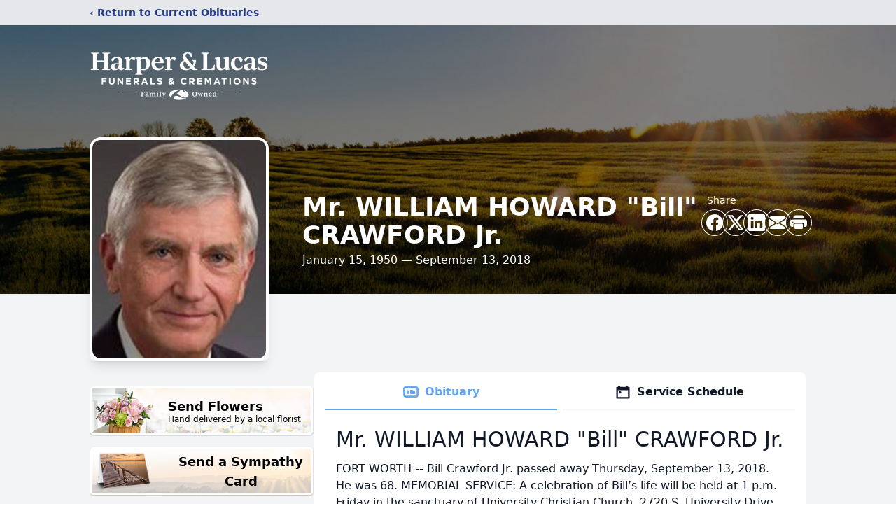

--- FILE ---
content_type: text/html; charset=UTF-8
request_url: https://www.robertsonmuellerharper.com/obituaries/william-howard-crawford
body_size: 16819
content:
<!DOCTYPE html>
<html lang="en">
<head>
    <title>Mr. WILLIAM HOWARD &quot;Bill&quot; CRAWFORD Jr. Obituary September 13, 2018 - Harper &amp; Lucas Funerals &amp; Cremations</title>

    <script>window['translations'] = {"campaign":{"donation":"Donation","donations":"Donations","goal-met":"Goal Met!","donate-now":"Donate Now","name":"Your Name","email":"Your Email","anon":"Don\'t display my name publicly.","custom-tip":"Use a custom tip","custom-tip-no":"Do not use a custom tip","fee":"Donations have a <span class=\"font-bold\">0% platform fee<\/span> for families and funeral homes. This platform relies on donors like you to support our service and families in need. <span class=\"font-bold\">Tips do not go to the Funeral Home.<\/span>","donate":"Donate","complete":"Complete Donation","raised-1":"Raised of","raised-2":"goal","doing":"What is this thing doing right now?","error":"An error occurred loading the payment form. Please try again another time.","processed":"Your contribution has been processed and will be visible within a few minutes.","please-donate":"Please considering donating to help defray the costs of the services.","register-now":"Register Now","title":"Success!","obit-listing-title":"Crowdfunding Campaigns"},"classic":{"form-to-complete":"Complete the form below to get directions for the :service for :name.","receive-text":"You should be receiving a text shortly. Verify the phone number is correct.","receive-text-no-verify":"You should be receiving a text shortly.","now-registered":"You are now registered for this event.","no-services":"No services have been scheduled at this time.","post-thanks":"Thank you for your submission!","post-moderator":"Your entry is being reviewed by a moderator before it\'s added to the guestbook.","check-email":"Check Your Email","confirm-sub":"to confirm your subscription to receive updates about this obituary","photos":"Add Photos","event-reserved":"Tickets reserved, you will be contacted shortly."},"event":{"number":"Number in Party","no-reg":"No Registrations","processed":"RSVP Processed","close":"Close","complete":"Complete RSVP","full":"Event Full","registered":"You have been registered for this event.","intro":"Complete the form below to RSVP for the :service for :name","full-spaces":"There are not :num spaces available for this event.","full-capacity":"The event has reached capacity.","unavailable":"We\'re Currently Under Maintenance","unavailable-msg":"We\u2019re making improvements to our system and are unable to process requests at the moment, including RSVPs. Please check back later, and we appreciate your patience during this time. We apologize for the inconvenience."},"forms":{"submit":"Submit","first-name":"First Name","middle-name":"Middle Name","last-name":"Last Name","email":"Email","phone":"Phone Number","required":"Required"},"guestbook":{"guestbook":"Guestbook","submit":"Submit Post","light":"Light Candle","photos":"Add Photos","placeholder":"(optional) Leave a message to share your favorite memories and offer words of sympathy","placeholder-first":"(optional) Be the first to share your favorite memories and offer words of sympathy","select-photos":"Select Photos","up-to":"up to 10MB","your-name":"Your name","your-email":"(optional) Your email","subscribe":"Subscribe to this obituary\'s updates","thank":"Thank you for your submission!","review":"Your entry is being reviewed by a moderator before it\'s added to the guestbook.","check-email":"Check Your Email","preview":"Preview","confirm-sub":"to confirm your subscription to receive updates about this obituary","share":"Share this Memorial","unavailable":"Guestbook Posting Temporarily Unavailable","unavailable-msg":"We are currently making improvements to ensure the best experience. Please check back soon to share your heartfelt messages. We appreciate your understanding and patience.","name-long":"Your input seems longer than a typical name. Please share your condolence in the message field below."},"meta":{"opengraph-description":"View :name\'s obituary, find service dates, and sign the guestbook.","opengraph-description-flowers":"View :name\'s obituary, send flowers, find service dates, and sign the guestbook."},"obituaries":{"obituary":"Obituary","videos":"Videos","video":"Video","share":"Share","service":"Service","gallery":"Gallery","photo":"Photo","other":"Other","guestbook":"Guestbook","schedule-header":"Service Schedule","todays-services":"Today\'s Services","upcoming-services":"Upcoming Services","past-services":"Past Services","private-service":"Private Service","future-date-text":"Service will be held at a future date","phone-number":"Phone Number","directions":"Directions","send-directions":"Send Directions","text-directions":"Text Directions","get-directions":"Get Directions","plant-trees":"Plant Trees","plant-a-tree":"Plant A Tree","send-a-card":"Send a Card","send-a-gift":"Send a Gift","send-flowers":"Send Flowers","directions-info":"Enter your phone number above to have directions sent via text. Standard text messaging rates apply.","directions-info-1":"Enter your phone number above to have directions sent via text.","directions-info-2":"*Standard text messaging rates apply.","sympathy-gift-cta":"Send a Sympathy Gift","memorial-tree-cta":"Plant Memorial Trees","profile-photo":"Profile Photo","order-flowers":"Order Flowers","flowers-cta":"now for guaranteed delivery before :name\'s visitation","hand-delivered-florist":"Hand delivered by a local florist","send-sympathy-card":"Send a Sympathy Card","send-sympathy-gift":"Send a Sympathy Gift","donation-memory":"In memory of :name, please consider making a donation to one of the following charities","donation-memory-2":"Make a donation to one of the following charities in remembrance of :name","donation-memory-3":"Make a donation to <strong class=\"text-blue-500\">:charity<\/strong> in memory of :name","open":"Open","cemetery-information":"Cemetery Information","cemetery-deliver-flowers":"Deliver Flowers To The Cemetery","livestream":"Livestream","watch-livestream":"Watch Livestream","today":"Today","watch-now":"Watch Now","photo-gallery":"Photo Gallery","photo-gallery-life-of":"The Life of","photo-gallery-photos":"Photos","all-obituaries":"All Obituaries","all-obituaries-from":"All Obituaries from :name","emblem":"Emblem","cta-tree-sales":"To order <a onclick=\"gTukOutbound(\'memorial trees\', \':url\');\" class=\"text-blue-600 hover:text-blue-400 hover:underline\" href=\":url\" target=\"_blank\">memorial trees<\/a> in memory of :name, please visit our <a onclick=\"gTukOutbound(\'tree store\', \':url\');\" class=\"text-blue-600 hover:text-blue-400 hover:underline\" href=\":url\" target=\"_blank\">tree store<\/a>.","cta-flower-sales":"To send flowers to the family in memory of :name, please visit our <a onclick=\"gTukOutbound(\'flower store\', \':url\');\" class=\"text-blue-600 hover:text-blue-400 hover:underline\" href=\":url\" target=\"_blank\">flower store<\/a>.","cta-flower-tree-sales":"To order <a onclick=\"gTukOutbound(\'memorial trees\', \':tree_url\');\" class=\"text-blue-600 hover:text-blue-400 hover:underline\" href=\":tree_url\" target=\"_blank\">memorial trees<\/a> or send flowers to the family in memory of :name, please visit our <a onclick=\"gTukOutbound(\'flower store\', \':flower_url\');\" class=\"text-blue-600 hover:text-blue-400 hover:underline\" href=\":flower_url\" target=\"_blank\">flower store<\/a>.","add-to-calendar":"Add to Calendar","click-to-watch":"Click to watch","no-audio":"Your browser does not support the audio tag.","view-details":"View Details","return":"Return to Current Obituaries","captcha":"This site is protected by reCAPTCHA and the <br \/> Google <a href=\"https:\/\/policies.google.com\/privacy\" target=\"_blank\">Privacy Policy<\/a> and <a href=\"https:\/\/policies.google.com\/terms\" target=\"_blank\">Terms of Service<\/a> apply.","visits":"Visits","street-map":"Service map data &copy; <a href=\"https:\/\/www.openstreetmap.org\/copyright\">OpenStreetMap<\/a> contributors","donate-pledge":"Donate via Pledge","submitting":"Submitting","listen-to-obituary":"Listen to Obituary"},"pagination":{"previous":"&laquo; Pr\u00e9c\u00e9dent","next":"Suivant &raquo;"},"share":{"email-text":"Click the link below to view the obituary for :name","for":"Obituary for","copy-clip":"Copy to Clipboard","copy-link":"Copy Link","copied":"Copied","select":"Please select what you would like included for printing:","header":"Header","portrait-photo":"Portrait Photo","print":"Print","copy-mail":"Copy the text below and then paste that into your favorite email application","or":"OR","open-email":"Open In Email Client","email":"Email","select-print":"Please select what you would like included for printing","services":"Services"},"timezones":{"Hawaii (no DST)":"Hawaii (no DST)","Hawaii":"Hawaii","Alaska":"Alaska","Pacific":"Pacific","Mountain":"Mountain","Mountain (no DST)":"Mountain (no DST)","Central":"Central","Central (no DST)":"Central (no DST)","Eastern":"Eastern","Eastern (no DST)":"Eastern (no DST)","Atlantic":"Atlantic","Atlantic (no DST)":"Atlantic (no DST)","Newfoundland":"Newfoundland"},"validation":{"phone":"Please enter a valid phone number"}};</script>
    <script>
        window.locale = 'en-US';
        window.sentryRelease = '323aa290850ecc6128856dd5bc0528c6e41f73d5';
    </script>
            <!-- Google Tag Manager -->
    <script>(function(w,d,s,l,i){w[l]=w[l]||[];w[l].push({'gtm.start':
    new Date().getTime(),event:'gtm.js'});var f=d.getElementsByTagName(s)[0],
    j=d.createElement(s),dl=l!='dataLayer'?'&l='+l:'';j.async=true;j.src=
    'https://www.googletagmanager.com/gtm.js?id='+i+dl;f.parentNode.insertBefore(j,f);
    })(window,document,'script','dataLayer','GTM-PKTRPTC');
    </script>
    <!-- End Google Tag Manager -->
    
        <!-- Global site tag (gtag.js) - Google Analytics -->
<script async src="https://www.googletagmanager.com/gtag/js?id=G-Y6BJ5NYV3W"></script>
<script>
    window.dataLayer = window.dataLayer || [];
    function gtag(){dataLayer.push(arguments);}
    gtag('js', new Date());

    gtag('config', 'G-Y6BJ5NYV3W');
</script>
    
        <!-- Google Tag Manager -->
<script>(function(w,d,s,l,i){w[l]=w[l]||[];w[l].push({'gtm.start':
new Date().getTime(),event:'gtm.js'});var f=d.getElementsByTagName(s)[0],
j=d.createElement(s),dl=l!='dataLayer'?'&l='+l:'';j.async=true;j.src=
'https://www.googletagmanager.com/gtm.js?id='+i+dl;f.parentNode.insertBefore(j,f);
})(window,document,'script','dataLayer','GTM-K356RG8');</script>
<!-- End Google Tag Manager -->
    

    <meta charset="utf-8">
    <meta name="viewport" content="width=device-width, initial-scale=1">
    <meta name="csrf-token" content="L42Rbf80ZKESE9ZrDaA2jBtkVxXR29QGCzxpPIim">
    <meta name="description" content="FORT WORTH -- Bill Crawford Jr. passed away Thursday, September 13, 2018. He was 68. MEMORIAL SERVICE: A celebration of Bill’s life will be held at 1 p.m. Friday in the sanctuar...">

    <meta property="og:image" content="https://cdn.tukioswebsites.com/social/facebook/fb_3/8edde0f6-a264-48bf-8ab0-90608f285a43/c19a66082892206690661f7e9b83818b_2826740ab4e58dbafde71d95dc866089" />
    
    <meta property="og:image:width" content="1200" />
    <meta property="og:image:height" content="630" />

    <meta property="og:title" content="Mr. WILLIAM HOWARD &quot;Bill&quot; CRAWFORD Jr. Obituary September 13, 2018 - Harper &amp; Lucas Funerals &amp; Cremations" />
    <meta property="og:type" content="article" />
    <meta property="og:url" content="https://www.robertsonmuellerharper.com/obituaries/william-howard-crawford" />
    <meta property="og:site_name" content="Harper &amp; Lucas Funerals &amp; Cremations" />
    <meta property="og:description" content="View Mr. WILLIAM HOWARD &quot;Bill&quot; CRAWFORD Jr.&#039;s obituary, send flowers, find service dates, and sign the guestbook." />

    <meta name="twitter:card" content="summary">
    <meta property="twitter:domain" content="https://www.robertsonmuellerharper.com">
    <meta property="twitter:url" content="https://www.robertsonmuellerharper.com/obituaries/william-howard-crawford">
    <meta name="twitter:title" content="Mr. WILLIAM HOWARD &quot;Bill&quot; CRAWFORD Jr. Obituary September 13, 2018 - Harper &amp; Lucas Funerals &amp; Cremations">
    <meta name="twitter:description" content="View Mr. WILLIAM HOWARD &quot;Bill&quot; CRAWFORD Jr.&#039;s obituary, send flowers, find service dates, and sign the guestbook.">
    <meta name="twitter:image" content="https://cdn.tukioswebsites.com/5574b4d2-837f-4bd6-a54e-eb5e2999cd64/lg">

    <!-- Scripts -->

    <link rel="modulepreload" href="https://websites.tukios.com/build/assets/leaflet-DZZSH2QG.js" /><link rel="modulepreload" href="https://websites.tukios.com/build/assets/_commonjsHelpers-CD1fe4N9.js" /><link rel="modulepreload" href="https://websites.tukios.com/build/assets/_sentry-release-injection-file-7t2Cn7at.js" /><script type="module" src="https://websites.tukios.com/build/assets/leaflet-DZZSH2QG.js"></script>

    <script src="https://hello.pledge.to/assets/widget.js" id="plg-widget" async="async"></script>

    <link rel="canonical" href="https://www.robertsonmuellerharper.com/obituaries/william-howard-crawford" />

    <!-- Fonts -->
    <link rel="preconnect" href="https://fonts.googleapis.com">
    <link rel="preconnect" href="https://fonts.gstatic.com" crossorigin>
    <link href="https://fonts.googleapis.com/css2?family=Lobster&family=Roboto+Slab:wght@100;200;300&display=swap" rel="stylesheet">

    <!-- Styles -->
    <link rel="preload" as="style" href="https://websites.tukios.com/build/assets/app-BTX4L0Vy.css" /><link rel="stylesheet" href="https://websites.tukios.com/build/assets/app-BTX4L0Vy.css" />    <link rel="preload" as="style" href="https://websites.tukios.com/build/assets/gallery-D9srmEiI.css" /><link rel="stylesheet" href="https://websites.tukios.com/build/assets/gallery-D9srmEiI.css" />    <link rel="stylesheet" href="https://websites.tukios.com/vendor/leaflet/leaflet.css">

        <link rel="icon" type="image/x-icon" href="https://cdn.tukioswebsites.com/e604a545-27e9-4b98-9434-fd9ad419ebe0/original">
    
    <script>
        var gck = '6Ldu5a0fAAAAAC6RWTP-q9noYkNNrPlPOMwcnwFP'
        var websiteUrl = 'https://www.robertsonmuellerharper.com'
        var returnToObituariesUrl = 'https://www.robertsonmuellerharper.com/obituaries'

        function returnToObituaries(e) {
            if(document.referrer.includes(websiteUrl)) {
                history.back()
            }
            else {
                window.location.href = returnToObituariesUrl
            }
        }
    </script>

    <script type='application/ld+json'>
{
    "@context": "http:\/\/schema.org",
    "@type": "NewsArticle",
    "articleBody": "FORT WORTH -- Bill Crawford Jr. passed away Thursday, September 13, 2018. He was 68. MEMORIAL SERVICE: A celebration of Bill's life will be held at 1 p.m. Friday in the sanctuary of University Christian Church, 2720 S. University Drive. MEMORIALS: In lieu of flowers, consideration of contributions to University Christian Church or UNT Health and Science Center for Alzheimer's Research, in his memory, is suggested. Born in Fort Worth on January 13, 1950, Bill was the son of William H. \"Bill\" and Dorothy \"Dot\" Crawford. He grew up in Oakhurst and graduated from Amon Carter Riverside High School in 1968. In 1972, he graduated from Texas Christian University where he was a member of Sigma Alpha Epsilon fraternity. Bill worked at Lockheed Martin in Fort Worth in the material department. He most recently worked for Comfort Keepers Home Care Assistance and volunteered for the Alzheimer's Association and spoke to groups educating people on the disease. He was Mayor Betsy Price's appointee to the Ft. Worth retirement fund board. Bill's greatest pride and joy were his sons, William Carter Crawford and Edward Dillon Crawford. He loved celebrating special occasions with his family, golfing with friends, and the arts. He also loved music and sang in the UCC choir for many years. He enjoyed photography, taking pictures of nature, especially sunrises and sunsets. Bill enjoyed his many friends. He touched the lives of many, especially the elderly and those with Alzheimer's or dementia. His life made a difference! SURVIVORS: In addition to his sons, Carter and Dillon, Bill is survived by his sister, Diane Hill and her husband, Leon; nephew, Chris Hill and his wife, Chrissy, and their son, Ford; niece, Kelley Whitten and her husband, Cody, and their children, Hayden, Kamryn, and Weston; and the mother of his sons, Jayne Witt and her husband, Al.To send flowers or a memorial gift to the family of Mr. WILLIAM HOWARD \"Bill\" CRAWFORD Jr. please visit our Sympathy Store.",
    "articleSection": "Obituaries",
    "author": [
        {
            "@type": "Person",
            "name": "Harper & Lucas Funerals & Cremations"
        }
    ],
    "creator": "https:\/\/www.robertsonmuellerharper.com",
    "dateCreated": "2022-03-28T15:12:39.000000Z",
    "dateModified": "2022-03-28T15:12:39.000000Z",
    "datePublished": "2018-09-13T00:00:00.000000Z",
    "description": "FORT WORTH -- Bill Crawford Jr. passed away Thursday, September 13, 2018. He was 68. MEMORIAL SERVICE: A celebration of Bill\u2019s life will be held at 1 p.m. Friday in the sanctuar...",
    "genre": "Obituary(Obit), Biography",
    "headline": "Mr. WILLIAM HOWARD \"Bill\" CRAWFORD Jr. Obituary 2018 - Harper & Lucas Funerals & Cremations",
    "mainEntityOfPage": {
        "@type": "WebPage",
        "@id": "https:\/\/www.robertsonmuellerharper.com\/obituaries\/william-howard-crawford"
    },
    "publisher": {
        "@type": "Organization",
        "name": "Harper & Lucas Funerals & Cremations",
        "logo": {
            "@type": "ImageObject",
            "height": 309,
            "url": "https:\/\/cdn.tukioswebsites.com\/5574b4d2-837f-4bd6-a54e-eb5e2999cd64\/lg",
            "width": 265
        }
    },
    "url": "https:\/\/www.robertsonmuellerharper.com\/obituaries\/william-howard-crawford"
}</script>

    <link rel="modulepreload" href="https://websites.tukios.com/build/assets/alpine-Vv49hv2C.js" /><link rel="modulepreload" href="https://websites.tukios.com/build/assets/_sentry-release-injection-file-7t2Cn7at.js" /><script type="module" src="https://websites.tukios.com/build/assets/alpine-Vv49hv2C.js"></script></head>

<body>

        <!-- Google Tag Manager (noscript) -->
    <noscript><iframe src="https://www.googletagmanager.com/ns.html?id=GTM-PKTRPTC"
                      height="0" width="0" style="display:none;visibility:hidden"></iframe></noscript>
    <!-- End Google Tag Manager (noscript) -->

        <script>
        if (typeof gtmLegacy === 'undefined') {
            function gtmLegacy(event, data) {
                var gtmData = Object.assign(data, {'send_to': 'GTM-PKTRPTC', 'event': event});
                window.dataLayer.push(gtmData);
            }
        }

        if (typeof gTukOutbound === 'undefined') {
            function gTukOutbound(text, url) {
                gtmLegacy('click_url', {
                    'link' : {
                        'text': text,
                    },
                    'outbound': {
                        'url': url,
                    },
                });
            }
        }
        if (typeof gTukCta === 'undefined') {
            function gTukCta(name, type = 'button') {
                gtmLegacy('click_cta', {
                    'cta' : {
                        'name': name,
                        'type': type,
                    },
                });
            }
        }
        if (typeof gTukSocial === 'undefined') {
            function gTukSocial(network) {
                gtmLegacy('social_share', {
                    'social' : {
                        'network': network,
                    },
                });
            }
        }
        gtmLegacy('pageMetaData', {'page':{"next_of_kin":"","vendors":{"0":"Condolences","2":"Aftercare"},"ecom_types":["Flowers","Trees","Cards"],"ecom_enabled":true,"syndication":false,"external_location_code":"19627","tukios_fhid":"112","days_to_first_service":0,"days_to_last_service":0,"days_active":2686,"days_since_zero":-2686,"service_count":1}});
    </script>
        <!-- Google Tag Manager (noscript) -->
<noscript><iframe src="https://www.googletagmanager.com/ns.html?id=GTM-K356RG8"
height="0" width="0" style="display:none;visibility:hidden"></iframe></noscript>
<!-- End Google Tag Manager (noscript) -->
        <div class="font-sans text-gray-900 antialiased w-full bg-gray-100">

                <!-- Top Menu Bar -->
        <div class="w-full bg-gray-200 p-2 text-sm shadow-lg">
            <div class="max-w-screen-lg m-auto  text-blue-900 flex justify-between">
                <a href='https://www.robertsonmuellerharper.com/obituaries' onclick="event.preventDefault(); returnToObituaries();" class="font-bold">
                    <span class="md:hidden block rounded-full bg-gray-100 w-6 h-6 flex items-center justify-center"><span>‹</span></span>
                    <span class="hidden md:inline">‹ Return to Current Obituaries</span>
                </a>
                            </div>
        </div>
        
                <!-- Cover Media (Photo or Video) -->
        <div class="w-full h-96 relative overflow-hidden">
            <div class="relative object-cover w-[100%] h-[100%] relative overflow-hidden">
            <img 
                class="w-full h-full object-cover min-h-full"
                src="https://cdn.tukioswebsites.com/05a9c72d-0dcb-45b7-baf9-eeb9fbe50c38/xl" 
                alt="Cover for Mr. WILLIAM HOWARD &quot;Bill&quot; CRAWFORD Jr.'s Obituary"
            />
                                                <div class="absolute inset-0 z-10 bg-black/50"></div>
                                    </div>
            </div>
        
        <!-- Obituary Section -->
        <div class="w-full p-6 xl:p-0 max-w-screen-lg m-auto lg:pt-8 relative z-20  -mt-96 ">
                        <!-- Funeral Home Logo -->
            <div class="flex-col lg:flex-row flex jusify-center lg:justify-between">
                <div class="flex flex-1 justify-center lg:justify-between">
                    <div class="text-3xl w-64 h-36 lg:h-32 content-center text-white pt-4">
                        <a href="https://www.robertsonmuellerharper.com/">
                                                        <img src="https://cdn.tukioswebsites.com/828c42c4-2550-4b4b-9c0a-ef567bfa7319/md" class="object-scale-down object-cover object-center h-full w-full" alt="Harper &amp; Lucas Funerals &amp; Cremations Logo" />
                                                    </a>
                    </div>
                </div>
            </div>
            
            <style>
        .obituary-video {
            height: 375px;
        }
    </style>

    <div class="flex lg:mt-8 mb-4 justify-center flex-col lg:flex-row">
                <!-- Profile Image -->
        <div class="flex justify-center">
            <div class="w-64 h-80 rounded-lg grow-0 shrink-0 lg:mr-12 shadow-lg">
                <img src="https://cdn.tukioswebsites.com/5574b4d2-837f-4bd6-a54e-eb5e2999cd64/lg" class="object-cover h-80 w-64 rounded-2xl border-white border-4" alt="Mr. WILLIAM HOWARD &quot;Bill&quot; CRAWFORD Jr. Profile Photo">
            </div>
        </div>
        
        <!-- Name and share links -->
        <div class="flex-1 mt-10 lg:mt-20">
            <div class="md:flex flex-items justify-between text-gray-700 lg:text-white">
                <!-- Fancy Name -->
                <div class="text-center md:text-left">
                    <h1 class="text-3xl lg:text-4xl font-bold">Mr. WILLIAM HOWARD &quot;Bill&quot; CRAWFORD Jr.</h1>
                    <h2 class="mt-1">January 15, 1950 — September 13, 2018</h2>
                                    </div>

                                <!-- Share links -->
                <div class="mt-6 md:mt-0">
                    <div class="text-sm pb-1 hidden md:block md:text-left">Share</div>
                    <div class="relative z-30">
                        <script>
    var theGtukCta = window.gTukCta;
    function shareModals() {
        return {
            open: false,
            print: false,
            email: false,
            print_data: {
                guestbook: true,
                services: true,
                header: true,
                portrait: true,
            },
            button_text: "Copy to Clipboard",
            email_text: "Click the link below to view the obituary for Mr. WILLIAM HOWARD 'Bill' CRAWFORD Jr.\n\nhttps:\/\/www.robertsonmuellerharper.com\/obituaries\/william-howard-crawford",
            gTukCta() {
                theGtukCta();
            },
            copyToClipboard() {
                if (navigator.clipboard) {
                    navigator.clipboard.writeText(
                        this.email_text
                    ).then(() => {
                        this.button_text = 'Copied!'
                    });
                } else {

                }
            },
            mailto() {
                const subjectText = "Obituary for" + " " + "Mr. WILLIAM HOWARD \"Bill\" CRAWFORD Jr.";
                const subject = encodeURIComponent(subjectText);
                const emailBody = encodeURIComponent(this.email_text);
                return 'mailto:?body=' + emailBody + '&subject=' + subject;
            },
            mobileShare() {
                if (navigator.share) {
                    navigator.share({
                        title: "Mr. WILLIAM HOWARD \"Bill\" CRAWFORD Jr.",
                        url: "https:\/\/www.robertsonmuellerharper.com\/obituaries\/william-howard-crawford"
                    }).then(() => {
                        console.log('Thanks for sharing!');
                    })
                    .catch(console.error);
                } else {
                    // fallback
                }
            },
            openEmail() {
                this.open = true;
                this.print = false;
                this.email = true;
            },
            openPrint() {
                this.open = true;
                this.print = true;
                this.email = false;
            },
            close() {
                this.open = false;
                this.print = false;
                this.email = false;
            },
            closePrint () {
                document.body.removeChild(this.__container__);
            },
            setPrint () {
                this.contentWindow.__container__ = this;
                this.contentWindow.onbeforeunload = this.closePrint;
                this.contentWindow.onafterprint = this.closePrint;
                this.contentWindow.focus(); // Required for IE
                this.contentWindow.print();
            },
            printPage () {
                const oHideFrame = document.createElement("iframe");
                const urlPieces = [location.protocol, '//', location.host, location.pathname];
                let url = urlPieces.join('');

                let query = Object.fromEntries(
                    Object.entries(this.print_data).map(
                        ([k, v]) => [k, v ? 1 : 0]
                    )
                )
                query.print = 1
                query.readonly = 1

                url += '?' + new URLSearchParams(query).toString();

                oHideFrame.onload = this.setPrint;
                oHideFrame.style.position = "fixed";
                oHideFrame.style.right = "0";
                oHideFrame.style.bottom = "0";
                oHideFrame.style.width = "0";
                oHideFrame.style.height = "0";
                oHideFrame.style.border = "0";
                oHideFrame.src = url;
                document.body.appendChild(oHideFrame);
                this.gTukCta('share_print', 'button');
            }
        }
    }
</script>
<div x-data="shareModals" class="sm:hidden">
    <div class="flex justify-center">
        <a class="flex bg-blue-700 px-6 py-2 rounded text-white font-bold items-center" @click.prevent="mobileShare">
            <svg class="w-4 h-4 mr-2" xmlns="http://www.w3.org/2000/svg" width="16" height="16" fill="currentColor" class="bi bi-share" viewBox="0 0 16 16">
  <path d="M13.5 1a1.5 1.5 0 1 0 0 3 1.5 1.5 0 0 0 0-3M11 2.5a2.5 2.5 0 1 1 .603 1.628l-6.718 3.12a2.5 2.5 0 0 1 0 1.504l6.718 3.12a2.5 2.5 0 1 1-.488.876l-6.718-3.12a2.5 2.5 0 1 1 0-3.256l6.718-3.12A2.5 2.5 0 0 1 11 2.5m-8.5 4a1.5 1.5 0 1 0 0 3 1.5 1.5 0 0 0 0-3m11 5.5a1.5 1.5 0 1 0 0 3 1.5 1.5 0 0 0 0-3"/>
</svg> Share
        </a>
    </div>
</div>
<div x-data="shareModals" class="hidden sm:grid grid-cols-5 justify-items-center gap-2 h-10 relative" @keydown.escape="close">
            <a onclick="gTukSocial('facebook');" href="https://www.facebook.com/sharer.php?u=https%3A%2F%2Fwww.robertsonmuellerharper.com%2Fobituaries%2Fwilliam-howard-crawford" target="_blank" class="rounded-full ring-1 ring-white w-9 h-9 bg-black/20 flex justify-center items-center hover:text-blue-400 hover:bg-white" aria-label="Share on Facebook">
            <svg class="w-6 h-6" xmlns="http://www.w3.org/2000/svg" width="16" height="16" fill="currentColor" class="bi bi-facebook" viewBox="0 0 16 16">
  <path d="M16 8.049c0-4.446-3.582-8.05-8-8.05C3.58 0-.002 3.603-.002 8.05c0 4.017 2.926 7.347 6.75 7.951v-5.625h-2.03V8.05H6.75V6.275c0-2.017 1.195-3.131 3.022-3.131.876 0 1.791.157 1.791.157v1.98h-1.009c-.993 0-1.303.621-1.303 1.258v1.51h2.218l-.354 2.326H9.25V16c3.824-.604 6.75-3.934 6.75-7.951"/>
</svg>        </a>
                <a onclick="gTukSocial('x');"  href="https://twitter.com/intent/tweet?url=https%3A%2F%2Fwww.robertsonmuellerharper.com%2Fobituaries%2Fwilliam-howard-crawford" target="_blank" class="rounded-full ring-1 ring-white w-9 h-9 bg-black/20 flex justify-center items-center hover:text-blue-400 hover:bg-white" aria-label="Share on X">
            <svg class="w-6 h-6" xmlns="http://www.w3.org/2000/svg" width="16" height="16" fill="currentColor" class="bi bi-twitter-x" viewBox="0 0 16 16">
  <path d="M12.6.75h2.454l-5.36 6.142L16 15.25h-4.937l-3.867-5.07-4.425 5.07H.316l5.733-6.57L0 .75h5.063l3.495 4.633L12.601.75Zm-.86 13.028h1.36L4.323 2.145H2.865z"/>
</svg>        </a>
                <a onclick="gTukSocial('linkedin');"  href="https://www.linkedin.com/sharing/share-offsite/?url=https%3A%2F%2Fwww.robertsonmuellerharper.com%2Fobituaries%2Fwilliam-howard-crawford" target="_blank" class="rounded-full ring-1 ring-white w-9 h-9 bg-black/20 flex justify-center items-center hover:text-blue-400 hover:bg-white" aria-label="Share on LinkedIn">
            <svg class="w-6 h-6" xmlns="http://www.w3.org/2000/svg" width="16" height="16" fill="currentColor" class="bi bi-linkedin" viewBox="0 0 16 16">
  <path d="M0 1.146C0 .513.526 0 1.175 0h13.65C15.474 0 16 .513 16 1.146v13.708c0 .633-.526 1.146-1.175 1.146H1.175C.526 16 0 15.487 0 14.854zm4.943 12.248V6.169H2.542v7.225zm-1.2-8.212c.837 0 1.358-.554 1.358-1.248-.015-.709-.52-1.248-1.342-1.248S2.4 3.226 2.4 3.934c0 .694.521 1.248 1.327 1.248zm4.908 8.212V9.359c0-.216.016-.432.08-.586.173-.431.568-.878 1.232-.878.869 0 1.216.662 1.216 1.634v3.865h2.401V9.25c0-2.22-1.184-3.252-2.764-3.252-1.274 0-1.845.7-2.165 1.193v.025h-.016l.016-.025V6.169h-2.4c.03.678 0 7.225 0 7.225z"/>
</svg>        </a>
                <a onclick="gTukSocial('email');" href="#" class="rounded-full ring-1 ring-white w-9 h-9 bg-black/20 flex justify-center items-center hover:text-blue-400 hover:bg-white" @click.prevent="openEmail" aria-label="Share via Email">
            <svg class="w-6 h-6" xmlns="http://www.w3.org/2000/svg" width="16" height="16" fill="currentColor" class="bi bi-envelope-fill" viewBox="0 0 16 16">
  <path d="M.05 3.555A2 2 0 0 1 2 2h12a2 2 0 0 1 1.95 1.555L8 8.414zM0 4.697v7.104l5.803-3.558zM6.761 8.83l-6.57 4.027A2 2 0 0 0 2 14h12a2 2 0 0 0 1.808-1.144l-6.57-4.027L8 9.586zm3.436-.586L16 11.801V4.697z"/>
</svg>        </a>
                <a href="#" class="rounded-full ring-1 ring-white w-9 h-9 bg-black/20 flex justify-center items-center hover:text-blue-400 hover:bg-white" @click.prevent="openPrint" aria-label="Print Obituary">
            <svg class="w-6 h-6" xmlns="http://www.w3.org/2000/svg" width="16" height="16" fill="currentColor" class="bi bi-printer-fill" viewBox="0 0 16 16">
  <path d="M5 1a2 2 0 0 0-2 2v1h10V3a2 2 0 0 0-2-2zm6 8H5a1 1 0 0 0-1 1v3a1 1 0 0 0 1 1h6a1 1 0 0 0 1-1v-3a1 1 0 0 0-1-1"/>
  <path d="M0 7a2 2 0 0 1 2-2h12a2 2 0 0 1 2 2v3a2 2 0 0 1-2 2h-1v-2a2 2 0 0 0-2-2H5a2 2 0 0 0-2 2v2H2a2 2 0 0 1-2-2zm2.5 1a.5.5 0 1 0 0-1 .5.5 0 0 0 0 1"/>
</svg>        </a>
    
    <!-- MODAL -->
    <div x-show="open" style="display: none" class="fixed z-50 inset-0 overflow-y-auto" aria-labelledby="modal-title" role="dialog" aria-modal="true">
        <div class="flex items-end justify-center min-h-screen pt-4 px-4 pb-20 text-center sm:block sm:p-0">
            <!--
            Background overlay, show/hide based on modal state.
            -->
            <div class="fixed inset-0 bg-gray-500/75 transition-opacity" aria-hidden="true"></div>

            <!-- This element is to trick the browser into centering the modal contents. -->
            <span class="hidden sm:inline-block sm:align-middle sm:h-screen" aria-hidden="true">&#8203;</span>

            <!--
            Modal panel, show/hide based on modal state.
            -->
            <div class="relative inline-block align-bottom bg-white rounded-lg text-left z-50 overflow-hidden shadow-xl transform transition-all sm:my-8 sm:align-middle sm:max-w-xl sm:w-full" @click.away="close">
                                <div>
                    <form x-show="print" method="get" action="" target="_blank" class="text-gray-700" >
                        <input type="hidden" name="readonly" value="1">
                        <input type="hidden" name="print" value="1">
                        <!-- Header -->
                        <div class="p-6 border-b border-gray-150 flex justify-between">
                            <div class="text-lg font-bold">Print</div>
                            <a class="cursor-pointer" @click.prevent="close"><svg class="w-6 h-6" xmlns="http://www.w3.org/2000/svg" width="16" height="16" fill="currentColor" class="bi bi-x" viewBox="0 0 16 16">
  <path d="M4.646 4.646a.5.5 0 0 1 .708 0L8 7.293l2.646-2.647a.5.5 0 0 1 .708.708L8.707 8l2.647 2.646a.5.5 0 0 1-.708.708L8 8.707l-2.646 2.647a.5.5 0 0 1-.708-.708L7.293 8 4.646 5.354a.5.5 0 0 1 0-.708"/>
</svg></a>
                        </div>
                        <!-- Main body of modal -->
                        <div class="p-6">
                            <p class="mb-4">Please select what you would like included for printing:</p>
                            <ul>
                                <li><input type="checkbox" name="header" value="1" x-model="print_data.header"> Header</li>
                                <li><input type="checkbox" name="portrait" value="1" x-model="print_data.portrait"> Portrait Photo</li>
                                <li><input type="checkbox" name="services" value="1" x-model="print_data.services"> Services</li>
                                <li><input type="checkbox" name="guestbook" value="1" x-model="print_data.guestbook"> Guestbook</li>
                            </ul>
                        </div>
                        <!-- Footer with buttons -->
                        <div class="p-6 border-t border-gray-150">
                            <button type="button" @click.prevent="printPage()" class="shadow-sm border border-transparent text-white bg-blue-600 hover:bg-blue-700 focus:ring-blue-500 px-4 py-2 text-sm rounded-md inline-flex items-center justify-center font-medium focus:outline-none focus:ring-2 focus:ring-offset-2">Print</button>
                        </div>
                    </form>
                </div>
                                                <div x-show="email" class="text-gray-700">
                    <!-- Header -->
                    <div class="p-6 border-b border-gray-150 flex justify-between">
                        <div class="text-lg font-bold">Email</div>
                        <a class="cursor-pointer" @click.prevent="close"><svg class="w-6 h-6" xmlns="http://www.w3.org/2000/svg" width="16" height="16" fill="currentColor" class="bi bi-x" viewBox="0 0 16 16">
  <path d="M4.646 4.646a.5.5 0 0 1 .708 0L8 7.293l2.646-2.647a.5.5 0 0 1 .708.708L8.707 8l2.647 2.646a.5.5 0 0 1-.708.708L8 8.707l-2.646 2.647a.5.5 0 0 1-.708-.708L7.293 8 4.646 5.354a.5.5 0 0 1 0-.708"/>
</svg></a>
                    </div>
                    <!-- Main body of modal -->
                    <div class="p-6">
                        <div class="flex justify-between mb-2">
                            <p class="text-sm">Copy the text below and then paste that into your favorite email application</p>
                            <button class="shadow-sm border border-gray-300 text-gray-700 bg-gray-100 hover:bg-gray-200 focus:ring-gray-500 px-4 py-1.5 text-xs rounded-md inline-flex items-center justify-center font-medium focus:outline-none focus:ring-2 focus:ring-offset-2" @click.prevent="copyToClipboard" x-text="button_text"></button>
                        </div>
                        <textarea disabled class="w-full border border-gray-200 rounded h-28 select-all text-sm" x-model="email_text"></textarea>
                        <p class="text-center text-xl font-bold my-4">OR</p>
                        <div class="text-center">
                            <a x-bind:href="mailto" target="_blank" class="inline-flex items-center px-4 py-2 bg-gray-800 border border-transparent rounded-md font-semibold text-xs text-white uppercase tracking-widest bg-blue-600 text-white hover:bg-blue-700">Open In Email Client</a>
                        </div>
                    </div>
                </div>
                            </div>
        </div>
    </div>
</div>
                    </div>
                </div>
                            </div>
            <div class="mt-4 lg:mt-24 pt-2 lg:ml-10 text-center lg:text-left">
                            </div>
        </div>
    </div>

    <div x-data="{ tab: 'obituary-main' }" class="flex gap-12 mb-8 flex-col lg:flex-row">

        <div class="hidden md:block flex-none lg:w-80">

            <!-- Calls to action @ Desktop -->
            <div class="mt-5 lg:grid-cols-1 md:grid-cols-2 gap-4 text-white grid">
                <!-- Flower Sales -->
                                    <div class="has-tooltip relative">
                        <a
                            onclick="gTukOutbound('Send Flowers Hand delivered by a local florist', 'https://websites.tukios.com/orders/v2/flowers/8edde0f6-a264-48bf-8ab0-90608f285a43');"
                            class="overflow-hidden text-black hover:text-gray-500"
                                                            href="https://websites.tukios.com/orders/v2/flowers/8edde0f6-a264-48bf-8ab0-90608f285a43"
                                                        target="_blank">
                            <img src="https://websites.tukios.com/images/flower-cta.png" class="object-contain w-full h-full" alt="Send Flowers" />
                            <div class="absolute flex w-full h-full top-0 pl-28 items-center text-xs text-center">
                                <div class="text-left">
                                    <p class="text-lg font-bold">Send Flowers</p>
                                    <p class="-mt-1 hidden lg:block">Hand delivered by a local florist</p>
                                </div>
                            </div>
                        </a>
                                            </div>
                
                <!-- Sympathy Cards -->
                                <a onclick="gTukOutbound('Send a Sympathy Card', 'https://websites.tukios.com/o/v2/cards/8edde0f6-a264-48bf-8ab0-90608f285a43');" class="relative overflow-hidden text-black hover:text-gray-500" href="https://websites.tukios.com/o/v2/cards/8edde0f6-a264-48bf-8ab0-90608f285a43" target="_blank">
                    <img src="https://websites.tukios.com/images/card-cta.png" class="object-contain w-full h-full" alt="Send a Sympathy Card" />
                    <div class="absolute flex w-full h-full top-0 pl-28 items-center text-xs text-center">
                        <p class="text-lg font-bold">Send a Sympathy Card</p>
                    </div>
                </a>
                

                <!-- Tree Sales -->
                                <div class="has-tooltip relative">
                    <a
                        onclick="gTukOutbound('Plant Memorial Trees', 'https://websites.tukios.com/o/v2/trees/8edde0f6-a264-48bf-8ab0-90608f285a43');"
                        class="overflow-hidden text-black hover:text-gray-500"
                                                    href="https://websites.tukios.com/o/v2/trees/8edde0f6-a264-48bf-8ab0-90608f285a43"
                                                target="_blank">
                        <img src="https://websites.tukios.com/images/tree-cta.png" class="object-contain w-full h-full" alt="Plant Memorial Trees" />
                        <div class="absolute flex w-full h-full top-0 pl-28 items-center text-xs text-center">
                            <p class="text-lg font-bold">Plant Memorial Trees</p>
                        </div>
                    </a>
                                    </div>
                
                <!-- Gift Sales -->
                

                <div class="hidden lg:block">
        
        
                    <h2 class="text-lg font-bold p-2 mt-2 text-center text-black bg-gray-200 rounded-xl">Past Services</h2>
                            <div class="hidden lg:block text-gray-700 text-center pt-2 ">
    <h3 class="text-lg font-bold">Celebration of Life</h3>
    <div>
                <div class="font-medium">University Christian Church</div>
                                                            <div>
            <a href="#" @click.prevent="tab = 'obituary-service'; $nextTick(() => dispatchEvent(new CustomEvent('loadMaps')));" class="text-blue-400 font-bold hover:underline">View Details</a>
        </div>
    </div>
</div>
                        </div>
            </div>
        </div>
        <div class="w-full flex overflow-auto">

                        <div class="bg-white shadow rounded-lg pt-1 px-4 relative overflow-hidden w-full pb-8">

                                <nav class="obituary-tab flex space-x-2 flex mb-2 z-20 relative">
                    <a :class="{ 'active': tab === 'obituary-main' }" @click.prevent="tab = 'obituary-main';" href="#" class="flex-1 flex justify-center p-3 text-center font-bold border-b-2 border-gray-100">
                        <svg class="w-6 h-6 mr-2" xmlns="http://www.w3.org/2000/svg" viewBox="0 0 20 20" fill="none"><path d="M9.5 8H12" stroke="currentColor" stroke-linecap="round"/><path d="M9.5 11.75L14.5 11.75" stroke="currentColor" stroke-linecap="round"/><path d="M9.5 9.25H12H14.5M9.5 10.5H14.5" stroke="currentColor" stroke-linecap="round"/><circle cx="6.5" cy="9.25" r="1.25" fill="currentColor"/><path d="M8 11.6275C8 12.2582 7.32843 12.1985 6.5 12.1985C5.67157 12.1985 5 12.2582 5 11.6275C5 10.9968 5.67157 10.2 6.5 10.2C7.32843 10.2 8 10.9968 8 11.6275Z" fill="currentColor"/><rect x="2" y="4.5" width="16" height="11" rx="2" stroke="currentColor" stroke-width="2" stroke-linecap="round" stroke-linejoin="round"/><path fill-rule="evenodd" clip-rule="evenodd" d="M9 8C9 7.72386 9.22386 7.5 9.5 7.5H12C12.2761 7.5 12.5 7.72386 12.5 8C12.5 8.27614 12.2761 8.5 12 8.5H9.5C9.22386 8.5 9 8.27614 9 8Z" fill="currentColor"/><path fill-rule="evenodd" clip-rule="evenodd" d="M9 11.75C9 11.4739 9.22386 11.25 9.5 11.25L14.5 11.25C14.7761 11.25 15 11.4739 15 11.75C15 12.0261 14.7761 12.25 14.5 12.25L9.5 12.25C9.22386 12.25 9 12.0261 9 11.75Z" fill="currentColor"/><path fill-rule="evenodd" clip-rule="evenodd" d="M9 9.25C9 8.97386 9.22386 8.75 9.5 8.75H14.5C14.7761 8.75 15 8.97386 15 9.25C15 9.52614 14.7761 9.75 14.5 9.75H9.5C9.22386 9.75 9 9.52614 9 9.25ZM9 10.5C9 10.2239 9.22386 10 9.5 10H14.5C14.7761 10 15 10.2239 15 10.5C15 10.7761 14.7761 11 14.5 11H9.5C9.22386 11 9 10.7761 9 10.5Z" fill="currentColor"/><path d="M7.75 9.25C7.75 9.94036 7.19036 10.5 6.5 10.5C5.80964 10.5 5.25 9.94036 5.25 9.25C5.25 8.55964 5.80964 8 6.5 8C7.19036 8 7.75 8.55964 7.75 9.25Z" fill="currentColor"/><path d="M8 11.6275C8 12.2582 7.32843 12.1985 6.5 12.1985C5.67157 12.1985 5 12.2582 5 11.6275C5 10.9968 5.67157 10.2 6.5 10.2C7.32843 10.2 8 10.9968 8 11.6275Z" fill="currentColor"/><path fill-rule="evenodd" clip-rule="evenodd" d="M1 6.5C1 4.84315 2.34315 3.5 4 3.5H16C17.6569 3.5 19 4.84315 19 6.5V13.5C19 15.1569 17.6569 16.5 16 16.5H4C2.34315 16.5 1 15.1569 1 13.5V6.5ZM4 5.5C3.44772 5.5 3 5.94772 3 6.5V13.5C3 14.0523 3.44772 14.5 4 14.5H16C16.5523 14.5 17 14.0523 17 13.5V6.5C17 5.94772 16.5523 5.5 16 5.5H4Z" fill="currentColor"/></svg>                        <div>Obituary</div>
                    </a>
                                        <a :class="{ 'active': tab === 'obituary-service' }" @click.prevent="tab = 'obituary-service'; $nextTick(() => dispatchEvent(new CustomEvent('loadMaps')));" href="#" class="flex-1 flex justify-center p-3 text-center font-bold border-b-2 border-gray-100">
                        <svg class="w-6 h-6 mr-2" xmlns="http://www.w3.org/2000/svg" viewBox="0 0 20 20" fill="none"><path fill-rule="evenodd" clip-rule="evenodd" d="M3 4H17C17.5523 4 18 4.44772 18 5V17C18 17.5523 17.5523 18 17 18H3C2.44772 18 2 17.5523 2 17V5C2 4.44772 2.44772 4 3 4ZM4 8V16H16V8H4Z" fill="currentColor"/><circle cx="6.5" cy="10.5" r="1.5" fill="currentColor"/><circle cx="5.5" cy="4.5" r="1.5" fill="currentColor"/><circle cx="14.5" cy="4.5" r="1.5" fill="currentColor"/></svg>                        <div>Service Schedule</div>
                    </a>
                                    </nav>
                <div x-show="tab === 'obituary-main'" x-transition class="p-0 md:p-4 pb-10 relative z-20">
                    <h2 class="text-3xl">Mr. WILLIAM HOWARD &quot;Bill&quot; CRAWFORD Jr.</h2>

                    <div class="leading-8 text-lg">
                        
                        
                        <div class="relative z-20 text-base pt-3 leading-2 obituary-text obituary-text-main">
                            FORT WORTH -- Bill Crawford Jr. passed away Thursday, September 13, 2018. He was 68. MEMORIAL SERVICE: A celebration of Bill&#8217;s life will be held at 1 p.m. Friday in the sanctuary of University Christian Church, 2720 S. University Drive. MEMORIALS: In lieu of flowers, consideration of contributions to University Christian Church or UNT Health and Science Center for Alzheimer&#8217;s Research, in his memory, is suggested. Born in Fort Worth on January 13, 1950, Bill was the son of William H. &#8220;Bill&#8221; and Dorothy &#8220;Dot&#8221; Crawford. He grew up in Oakhurst and graduated from Amon Carter Riverside High School in 1968. In 1972, he graduated from Texas Christian University where he was a member of Sigma Alpha Epsilon fraternity. Bill worked at Lockheed Martin in Fort Worth in the material department. He most recently worked for Comfort Keepers Home Care Assistance and volunteered for the Alzheimer&#8217;s Association and spoke to groups educating people on the disease. He was Mayor Betsy Price&#8217;s appointee to the Ft. Worth retirement fund board. Bill&#8217;s greatest pride and joy were his sons, William Carter Crawford and Edward Dillon Crawford. He loved celebrating special occasions with his family, golfing with friends, and the arts. He also loved music and sang in the UCC choir for many years. He enjoyed photography, taking pictures of nature, especially sunrises and sunsets. Bill enjoyed his many friends. He touched the lives of many, especially the elderly and those with Alzheimer&#8217;s or dementia. His life made a difference! SURVIVORS: In addition to his sons, Carter and Dillon, Bill is survived by his sister, Diane Hill and her husband, Leon; nephew, Chris Hill and his wife, Chrissy, and their son, Ford; niece, Kelley Whitten and her husband, Cody, and their children, Hayden, Kamryn, and Weston; and the mother of his sons, Jayne Witt and her husband, Al.

To send flowers or a memorial gift to the family of Mr. WILLIAM HOWARD "Bill" CRAWFORD Jr. please visit our Sympathy Store.

                                                                                                            </div>

                        <div class="relative z-20">
                                                            <div class="mt-10 text-base leading-2">
                                                                                                                        To order <a onclick="gTukOutbound('memorial trees', 'https://websites.tukios.com/o/v2/trees/8edde0f6-a264-48bf-8ab0-90608f285a43');" class="text-blue-600 hover:text-blue-400 hover:underline" href="https://websites.tukios.com/o/v2/trees/8edde0f6-a264-48bf-8ab0-90608f285a43" target="_blank">memorial trees</a> or send flowers to the family in memory of Mr. WILLIAM HOWARD "Bill" CRAWFORD Jr., please visit our <a onclick="gTukOutbound('flower store', 'https://websites.tukios.com/orders/v2/flowers/8edde0f6-a264-48bf-8ab0-90608f285a43');" class="text-blue-600 hover:text-blue-400 hover:underline" href="https://websites.tukios.com/orders/v2/flowers/8edde0f6-a264-48bf-8ab0-90608f285a43" target="_blank">flower store</a>.
                                                                                                            </div>

                                <!-- Treasured Memories -->
                                
                                <!-- Thumbies CTA Banner -->
                                
                                <!-- Calls to action @ Mobile -->
                                <div class="mt-10 grid gap-4 text-white sm:hidden">
                                    <!-- Sympathy Cards -->
                                                                        <a onclick="gTukOutbound('Send a Sympathy Card', 'https://websites.tukios.com/o/v2/cards/8edde0f6-a264-48bf-8ab0-90608f285a43');" class="relative overflow-hidden text-black hover:text-gray-500" href="https://websites.tukios.com/o/v2/cards/8edde0f6-a264-48bf-8ab0-90608f285a43" target="_blank">
                                        <img src="https://websites.tukios.com/images/card-cta.png" class="object-contain w-full h-full" alt="Send a Sympathy Card" />
                                        <div class="absolute flex w-full h-full top-0 pl-20 items-center text-xs text-center">
                                            <div class="text-base font-bold">Send a Sympathy Card</div>
                                        </div>
                                    </a>
                                                                                                        </div>

                                <div class="leading-normal mt-10 text-base">
                                                                    </div>

                                <div class="mt-10">
                                    <div class="">
</div>
                                </div>

                                <div class="mt-10 text-base leading-2">
                                                                    </div>

                                
                                
                                
                                                    </div>

                    </div>



                </div>

                <div x-cloak x-show="tab === 'obituary-service'" x-transition class="relative z-20">
                    <script>
        function textDirectionsForm(service) {
            return {
                formData: {
                    method: 'text',
                    phone: '',
                    service_id: service
                },
                open: false,
                rsvpForm: false,
                directionsForm: false,
                rsvp() {
                    fetch('/organizations/112/events/event_id/register', {
                            method: 'POST',
                            headers: {
                                'Content-Type': 'application/json',
                                'X-CSRF-TOKEN': document.head.querySelector('meta[name=csrf-token]').content
                            },
                            body: JSON.stringify(this.formData)
                        })
                        .then(() => {
                            gTukCta('clicked_text_me_the_address_funeral_service', 'link');
                        })
                        .finally(() => {
                            this.open = false
                        })
                },
                sendDirections() {

                    var phoneError = document.getElementById('directions-error');
                    if (!phoneError) {
                        console.error('You need the #directions-error element');
                        return;
                    }
                    phoneError.classList.add('hidden');
                    fetch('/organizations/112/obituaries/258547/directions', {
                            method: 'POST',
                            headers: {
                                'Content-Type': 'application/json',
                                'X-CSRF-TOKEN': 'L42Rbf80ZKESE9ZrDaA2jBtkVxXR29QGCzxpPIim',
                                'Accept': 'application/json',
                            },
                            body: JSON.stringify(this.formData),
                        })
                        .then(async (res) => {

                            if (res.status === 422) {


                                var contentType = res.headers.get('Content-Type');

                                // Check if the Content-Type indicates JSON
                                if (contentType && contentType.toLowerCase().includes('json')) {
                                    phoneError.innerHTML = (await res.json()).message
                                } else {
                                    phoneError.innerHTML = await res.text();
                                }

                                phoneError.classList.remove('hidden');
                                return;
                            }
                            if (!res.ok) {
                                phoneError.innerHTML = 'Error!';
                                phoneError.classList.remove('hidden');
                                return;
                            }
                            phoneError.classList.add('hidden');
                            this.open = false;
                            gTukCta('clicked_text_me_the_address_funeral_service', 'link');
                        })
                        .catch((reason) => {
                            console.error(reason)
                        })
                }
            }
        }
    </script>

    <div>
        
        
                    <h2 class="text-2xl font-bold px-4 pt-4">Past Services</h2>
            <div class="flex flex-wrap">
                                    <div x-data="textDirectionsForm(179062)" class="bg-white flex-grow items-stretch lg:mx-4 my-2 lg:my-4 relative overflow-hidden rounded p-4 border border-gray-200 shadow-md lg:shadow-2xl">
    <div class="flex items-stretch h-full md:space-x-4">

                <div class="w-40 h-40 bg-gray-100 grow-0 shrink-0 z-20 hidden md:block" id="map-179062"></div>
        
        <div class="flex-1 w-auto lg:w-64 space-y-2 text-sm flex-col">
            <div class="">
                <h3 class="text-blue-900 text-xl leading-7 font-bold">Celebration of Life</h3>

                <div class="flex mt-1">
                    <div class="flex-none w-10">
                        <div class="flex h-6 w-6 items-center justify-center rounded-full overflow-hidden bg-blue-100">
                                                            <svg class="w-4 h-4 text-blue-500" xmlns="http://www.w3.org/2000/svg" viewBox="0 0 24 24" fill="currentColor" aria-hidden="true" data-slot="icon">
  <path fill-rule="evenodd" d="M6.75 2.25A.75.75 0 0 1 7.5 3v1.5h9V3A.75.75 0 0 1 18 3v1.5h.75a3 3 0 0 1 3 3v11.25a3 3 0 0 1-3 3H5.25a3 3 0 0 1-3-3V7.5a3 3 0 0 1 3-3H6V3a.75.75 0 0 1 .75-.75Zm13.5 9a1.5 1.5 0 0 0-1.5-1.5H5.25a1.5 1.5 0 0 0-1.5 1.5v7.5a1.5 1.5 0 0 0 1.5 1.5h13.5a1.5 1.5 0 0 0 1.5-1.5v-7.5Z" clip-rule="evenodd"/>
</svg>                                                    </div>
                    </div>
                    <div class="flex-grow">
                                                    <p class="text-gray-900 font-medium"></p>
                                            </div>
                </div>

                <!--Private service, no guests please-->
                <div class="flex mt-1">
                    <div class="flex-none w-10">
                                                    <div class="flex h-6 w-6 items-center justify-center rounded-full overflow-hidden bg-blue-100">
                                <svg class="w-4 h-4 text-blue-500" xmlns="http://www.w3.org/2000/svg" viewBox="0 0 24 24" fill="currentColor" aria-hidden="true" data-slot="icon">
  <path fill-rule="evenodd" d="m11.54 22.351.07.04.028.016a.76.76 0 0 0 .723 0l.028-.015.071-.041a16.975 16.975 0 0 0 1.144-.742 19.58 19.58 0 0 0 2.683-2.282c1.944-1.99 3.963-4.98 3.963-8.827a8.25 8.25 0 0 0-16.5 0c0 3.846 2.02 6.837 3.963 8.827a19.58 19.58 0 0 0 2.682 2.282 16.975 16.975 0 0 0 1.145.742ZM12 13.5a3 3 0 1 0 0-6 3 3 0 0 0 0 6Z" clip-rule="evenodd"/>
</svg>                            </div>
                                            </div>
                    <div class="flex-grow">
                                                    <p class="text-gray-900 font-medium">University Christian Church</p>
                        
                        <p class="text-blue-500 md:text-gray-500">
                            <a href="https://www.google.com/maps/place/2720+S+University+Dr+Fort+Worth+TX+76109" target="_blank">
                                                                    2720 S University Dr,
                                
                                
                                                                    Fort Worth,
                                
                                TX 76109
                            </a>
                        </p>
                    </div>
                </div>

                
                            </div>

                            <div class="flex w-full pb-2">
                    <div class="flex flex-1 h-10 pt-1">
                                                    <a
                                href="https://www.google.com/maps/place/2720+S+University+Dr+Fort+Worth+TX+76109"
                                target="_blank"
                                class="md:hidden flex-1 mr-2 bg-transparent border border-blue-500 text-blue-600 hover:bg-blue-600 hover:text-white focus:ring-white px-2 py-1.5 text-xs rounded-md inline-flex items-center justify-center font-medium focus:outline-none focus:ring-2 focus:ring-offset-2"
                            >
                                Get Directions
                            </a>
                                                                            <button @click.prevent="open = true" class="hidden mr-2 md:block flex-1 bg-transparent border border-blue-500 text-blue-600 hover:bg-blue-600 hover:text-white focus:ring-white px-2 py-1.5 text-xs rounded-md inline-flex items-center justify-center font-medium focus:outline-none focus:ring-2 focus:ring-offset-2">Text Directions</button>
                                                                                                    <a onclick="gTukOutbound('Send Flowers', 'https://websites.tukios.com/orders/v2/flowers/8edde0f6-a264-48bf-8ab0-90608f285a43');" href="https://websites.tukios.com/orders/v2/flowers/8edde0f6-a264-48bf-8ab0-90608f285a43" target="_blank" class="flex-1 bg-transparent border border-cta-orange text-cta-orange hover:bg-cta-orange hover:text-white focus:ring-white px-2 py-1.5 text-xs rounded-md inline-flex items-center justify-center text-center font-medium focus:outline-none focus:ring-2 focus:ring-offset-2">Send Flowers</a>
                                            </div>

                </div>

                                    </div>
    </div>

    <div x-cloak x-show="open" x-transition:enter="transform transition ease-in-out duration-500 sm:duration-200" x-transition:enter-start="translate-x-full" x-transition:enter-end="translate-x-0" x-transition:leave="transform transition ease-in-out duration-500 sm:duration-200" x-transition:leave-start="translate-x-0" x-transition:leave-end="translate-x-full" class="absolute inset-y-0 w-full h-full bg-gradient-to-b z-50 right-0 from-blue-400 to-indigo-700">
        <button class="absolute right-1 top-1 text-white p-2" @click="open = false">&times;</button>
        <form class="p-8 h-full text-white flex items-center" @submit.prevent="sendDirections">
            <div class="w-full flex flex-col items-center">
                <label class="w-full text-sm font-medium">Phone Number</label>
                <input class="w-full border rounded-md border-white mb-3 text-gray-700" type="text" x-model="formData.phone"
                       name="phone"
                       x-mask="(999) 999-9999"
                       placeholder="(123) 456-7890"
                       required
                />
                <div class="flex justify-center mb-3">
                    <button type="submit" class="bg-transparent border border-white hover:bg-white hover:text-blue-600 focus:ring-white px-4 py-2 text-sm rounded-md inline-flex items-center justify-center font-medium focus:outline-none focus:ring-2 focus:ring-offset-2">Send Directions</button>
                </div>
                <div id="directions-error" class="hidden text-xs w-full p-1 bg-red-50 rounded-md z-50 relative text-red-800"></div>
                <p class="text-xs">Enter your phone number above to have directions sent via text. Standard text messaging rates apply.</p>
            </div>
        </form>
    </div>
</div>
                            </div>
            </div>

                    </div>

            </div>
            
        </div>
    </div>

            
                    </div>

                    <div class="bg-gray-100 shadow-inner p-6 py-12 mt-10">
                                    <div class="w-full max-w-screen-lg m-auto" id="tukios-obituary-book"></div>
                
                                    <h2 class="app-title text-4xl mb-6 text-center text-gray-700">Guestbook</h2>
                    <div class="w-full max-w-screen-lg m-auto" id="tukios-obituary-guestbook" data-disable-posts="false"></div>
                
                
                                    <div class="pb-2">
                        <p class="text-sm text-gray-400 text-center mt-2">Visits: 113</p>
                    </div>
                
                <p class="text-xs text-gray-400 text-center mt-4 mb-4">This site is protected by reCAPTCHA and the <br /> Google <a href="https://policies.google.com/privacy" target="_blank">Privacy Policy</a> and <a href="https://policies.google.com/terms" target="_blank">Terms of Service</a> apply.</p>
                <p class="text-xs text-gray-400 text-center">Service map data &copy; <a href="https://www.openstreetmap.org/copyright">OpenStreetMap</a> contributors</p>
            </div>

            
            <div class="fixed z-50 bottom-0 w-full h-24 bg-gradient-to-b from-gray-200 to-gray-100 shadow-inner sm:hidden p-4 flex text-white flex space-x-4">

            
                        <a onclick="gTukOutbound('Send Flowers', 'https://websites.tukios.com/orders/v2/flowers/8edde0f6-a264-48bf-8ab0-90608f285a43');" class="has-tooltip relative flex flex-1 rounded p-4  items-center justify-center bg-cta-orange"
                                    href="https://websites.tukios.com/orders/v2/flowers/8edde0f6-a264-48bf-8ab0-90608f285a43"
                                target="_blank"
                >
                <img src="https://websites.tukios.com/images/flower-cta.svg" class="w-10 h-10 mr-2" alt="Send Flowers" />
                <p class="uppercase text-sm sm:text-base font-bold leading-tight">Send Flowers</p>
                            </a>
            
                        <a onclick="gTukOutbound('Plant A Tree', 'https://websites.tukios.com/o/v2/trees/8edde0f6-a264-48bf-8ab0-90608f285a43');" class="has-tooltip relative flex flex-1 rounded p-4 bg-cta-green items-center justify-center bg-cta-green"
                                    href="https://websites.tukios.com/o/v2/trees/8edde0f6-a264-48bf-8ab0-90608f285a43"
                                target="_blank">
                <img src="https://websites.tukios.com/images/tree-cta.svg" class="w-10 h-10 mr-2" alt="Plant A Tree" />
                <p class="uppercase text-sm sm:text-base font-bold leading-tight">Plant A Tree</p>
                            </a>
            
            
            
            </div>
            </div>

    <div id="tukios-obituary-app" data-obituary-id="8edde0f6-a264-48bf-8ab0-90608f285a43" data-organization-id="39319db5-f148-41f8-841a-0accde95ea12"></div>

    <link rel="preload" as="style" href="https://websites.tukios.com/build/assets/skeleton-BNBOsyPR.css" /><link rel="preload" as="style" href="https://websites.tukios.com/build/assets/sentry-config-CiMw-LYB.css" /><link rel="modulepreload" href="https://websites.tukios.com/build/assets/index-DRWzhw7z.js" /><link rel="modulepreload" href="https://websites.tukios.com/build/assets/index-B0sxbiGX.js" /><link rel="modulepreload" href="https://websites.tukios.com/build/assets/skeleton-CmMW6Mgs.js" /><link rel="modulepreload" href="https://websites.tukios.com/build/assets/FlipBookPage-DlfpZ6xa.js" /><link rel="modulepreload" href="https://websites.tukios.com/build/assets/_sentry-release-injection-file-7t2Cn7at.js" /><link rel="modulepreload" href="https://websites.tukios.com/build/assets/sentry-config-BUFe6j6E.js" /><link rel="modulepreload" href="https://websites.tukios.com/build/assets/Notice-CMSfQt5T.js" /><link rel="modulepreload" href="https://websites.tukios.com/build/assets/Input-NMDcdcwY.js" /><link rel="modulepreload" href="https://websites.tukios.com/build/assets/index-BYtrQA3x.js" /><link rel="modulepreload" href="https://websites.tukios.com/build/assets/overlay-BotJ0rkR.js" /><link rel="modulepreload" href="https://websites.tukios.com/build/assets/PulseLoader-mqQbBqRP.js" /><link rel="modulepreload" href="https://websites.tukios.com/build/assets/index-C9egaozx.js" /><link rel="modulepreload" href="https://websites.tukios.com/build/assets/react-router-dom-h-jBBcHa.js" /><link rel="modulepreload" href="https://websites.tukios.com/build/assets/index-DCdUi7jL.js" /><link rel="modulepreload" href="https://websites.tukios.com/build/assets/_commonjsHelpers-CD1fe4N9.js" /><link rel="modulepreload" href="https://websites.tukios.com/build/assets/FlipBook-e8Kg8fpU.js" /><link rel="modulepreload" href="https://websites.tukios.com/build/assets/BookCoverImage-CQwM7vE1.js" /><link rel="modulepreload" href="https://websites.tukios.com/build/assets/ErrorBoundary-D0QTqP2r.js" /><link rel="modulepreload" href="https://websites.tukios.com/build/assets/isSymbol-D-7syX3D.js" /><link rel="modulepreload" href="https://websites.tukios.com/build/assets/iconBase-DnbVp43i.js" /><link rel="modulepreload" href="https://websites.tukios.com/build/assets/index.esm-DHRatxpj.js" /><link rel="modulepreload" href="https://websites.tukios.com/build/assets/ProgressBar-BrHrfH4n.js" /><link rel="modulepreload" href="https://websites.tukios.com/build/assets/index.esm-QrJTi8e0.js" /><link rel="stylesheet" href="https://websites.tukios.com/build/assets/skeleton-BNBOsyPR.css" /><link rel="stylesheet" href="https://websites.tukios.com/build/assets/sentry-config-CiMw-LYB.css" /><script type="module" src="https://websites.tukios.com/build/assets/index-DRWzhw7z.js"></script>    <link rel="preload" as="style" href="https://websites.tukios.com/build/assets/skeleton-BNBOsyPR.css" /><link rel="modulepreload" href="https://websites.tukios.com/build/assets/index-Cmi1iQbY.js" /><link rel="modulepreload" href="https://websites.tukios.com/build/assets/index-B0sxbiGX.js" /><link rel="modulepreload" href="https://websites.tukios.com/build/assets/skeleton-CmMW6Mgs.js" /><link rel="modulepreload" href="https://websites.tukios.com/build/assets/_sentry-release-injection-file-7t2Cn7at.js" /><link rel="modulepreload" href="https://websites.tukios.com/build/assets/ErrorBoundary-D0QTqP2r.js" /><link rel="modulepreload" href="https://websites.tukios.com/build/assets/Notice-CMSfQt5T.js" /><link rel="modulepreload" href="https://websites.tukios.com/build/assets/Button-BcpylHBW.js" /><link rel="modulepreload" href="https://websites.tukios.com/build/assets/Input-NMDcdcwY.js" /><link rel="modulepreload" href="https://websites.tukios.com/build/assets/Select-BFjI50e2.js" /><link rel="modulepreload" href="https://websites.tukios.com/build/assets/index-DCdUi7jL.js" /><link rel="modulepreload" href="https://websites.tukios.com/build/assets/PulseLoader-mqQbBqRP.js" /><link rel="modulepreload" href="https://websites.tukios.com/build/assets/_commonjsHelpers-CD1fe4N9.js" /><link rel="modulepreload" href="https://websites.tukios.com/build/assets/react-router-dom-h-jBBcHa.js" /><link rel="stylesheet" href="https://websites.tukios.com/build/assets/skeleton-BNBOsyPR.css" /><script type="module" src="https://websites.tukios.com/build/assets/index-Cmi1iQbY.js"></script>
    <!-- Tracker -->
    <script type="text/javascript">
        const obituaryUuid = '8edde0f6-a264-48bf-8ab0-90608f285a43'
        const url = 'https://websites.tukios.com/track-obituary'

        setTimeout(() => {
            try {
                if (navigator.cookieEnabled && !window.localStorage.getItem(obituaryUuid)) {
                    fetch(url, {
                        method: 'POST',
                        headers: {
                            'Content-Type': 'application/json',
                            'X-CSRF-TOKEN': document.head.querySelector('meta[name=csrf-token]').content
                        },
                        body: JSON.stringify({
                            obituary_uuid: obituaryUuid
                        })
                    })
                    .then(response => {
                        if (response.status == 200) {
                            window.localStorage.setItem(obituaryUuid, 1)
                        }
                    })
                }
            } catch(error) {
                console.error(error)
            }
        }, 10000)

    </script>

    
    <script type="module">
    window.addEventListener('load', function() {
                window.AddServiceMaps([{"lat":32.7124593,"lng":-97.361278,"id":179062}]);
            });
</script>
    <link rel="modulepreload" href="https://websites.tukios.com/build/assets/tts-CdpnhJRx.js" /><link rel="modulepreload" href="https://websites.tukios.com/build/assets/_sentry-release-injection-file-7t2Cn7at.js" /><script type="module" src="https://websites.tukios.com/build/assets/tts-CdpnhJRx.js"></script></body>
</html>


--- FILE ---
content_type: text/html; charset=utf-8
request_url: https://www.google.com/recaptcha/enterprise/anchor?ar=1&k=6Ldu5a0fAAAAAC6RWTP-q9noYkNNrPlPOMwcnwFP&co=aHR0cHM6Ly93d3cucm9iZXJ0c29ubXVlbGxlcmhhcnBlci5jb206NDQz&hl=en&type=image&v=PoyoqOPhxBO7pBk68S4YbpHZ&theme=light&size=invisible&badge=bottomright&anchor-ms=20000&execute-ms=30000&cb=i8uxu6b3tyks
body_size: 48668
content:
<!DOCTYPE HTML><html dir="ltr" lang="en"><head><meta http-equiv="Content-Type" content="text/html; charset=UTF-8">
<meta http-equiv="X-UA-Compatible" content="IE=edge">
<title>reCAPTCHA</title>
<style type="text/css">
/* cyrillic-ext */
@font-face {
  font-family: 'Roboto';
  font-style: normal;
  font-weight: 400;
  font-stretch: 100%;
  src: url(//fonts.gstatic.com/s/roboto/v48/KFO7CnqEu92Fr1ME7kSn66aGLdTylUAMa3GUBHMdazTgWw.woff2) format('woff2');
  unicode-range: U+0460-052F, U+1C80-1C8A, U+20B4, U+2DE0-2DFF, U+A640-A69F, U+FE2E-FE2F;
}
/* cyrillic */
@font-face {
  font-family: 'Roboto';
  font-style: normal;
  font-weight: 400;
  font-stretch: 100%;
  src: url(//fonts.gstatic.com/s/roboto/v48/KFO7CnqEu92Fr1ME7kSn66aGLdTylUAMa3iUBHMdazTgWw.woff2) format('woff2');
  unicode-range: U+0301, U+0400-045F, U+0490-0491, U+04B0-04B1, U+2116;
}
/* greek-ext */
@font-face {
  font-family: 'Roboto';
  font-style: normal;
  font-weight: 400;
  font-stretch: 100%;
  src: url(//fonts.gstatic.com/s/roboto/v48/KFO7CnqEu92Fr1ME7kSn66aGLdTylUAMa3CUBHMdazTgWw.woff2) format('woff2');
  unicode-range: U+1F00-1FFF;
}
/* greek */
@font-face {
  font-family: 'Roboto';
  font-style: normal;
  font-weight: 400;
  font-stretch: 100%;
  src: url(//fonts.gstatic.com/s/roboto/v48/KFO7CnqEu92Fr1ME7kSn66aGLdTylUAMa3-UBHMdazTgWw.woff2) format('woff2');
  unicode-range: U+0370-0377, U+037A-037F, U+0384-038A, U+038C, U+038E-03A1, U+03A3-03FF;
}
/* math */
@font-face {
  font-family: 'Roboto';
  font-style: normal;
  font-weight: 400;
  font-stretch: 100%;
  src: url(//fonts.gstatic.com/s/roboto/v48/KFO7CnqEu92Fr1ME7kSn66aGLdTylUAMawCUBHMdazTgWw.woff2) format('woff2');
  unicode-range: U+0302-0303, U+0305, U+0307-0308, U+0310, U+0312, U+0315, U+031A, U+0326-0327, U+032C, U+032F-0330, U+0332-0333, U+0338, U+033A, U+0346, U+034D, U+0391-03A1, U+03A3-03A9, U+03B1-03C9, U+03D1, U+03D5-03D6, U+03F0-03F1, U+03F4-03F5, U+2016-2017, U+2034-2038, U+203C, U+2040, U+2043, U+2047, U+2050, U+2057, U+205F, U+2070-2071, U+2074-208E, U+2090-209C, U+20D0-20DC, U+20E1, U+20E5-20EF, U+2100-2112, U+2114-2115, U+2117-2121, U+2123-214F, U+2190, U+2192, U+2194-21AE, U+21B0-21E5, U+21F1-21F2, U+21F4-2211, U+2213-2214, U+2216-22FF, U+2308-230B, U+2310, U+2319, U+231C-2321, U+2336-237A, U+237C, U+2395, U+239B-23B7, U+23D0, U+23DC-23E1, U+2474-2475, U+25AF, U+25B3, U+25B7, U+25BD, U+25C1, U+25CA, U+25CC, U+25FB, U+266D-266F, U+27C0-27FF, U+2900-2AFF, U+2B0E-2B11, U+2B30-2B4C, U+2BFE, U+3030, U+FF5B, U+FF5D, U+1D400-1D7FF, U+1EE00-1EEFF;
}
/* symbols */
@font-face {
  font-family: 'Roboto';
  font-style: normal;
  font-weight: 400;
  font-stretch: 100%;
  src: url(//fonts.gstatic.com/s/roboto/v48/KFO7CnqEu92Fr1ME7kSn66aGLdTylUAMaxKUBHMdazTgWw.woff2) format('woff2');
  unicode-range: U+0001-000C, U+000E-001F, U+007F-009F, U+20DD-20E0, U+20E2-20E4, U+2150-218F, U+2190, U+2192, U+2194-2199, U+21AF, U+21E6-21F0, U+21F3, U+2218-2219, U+2299, U+22C4-22C6, U+2300-243F, U+2440-244A, U+2460-24FF, U+25A0-27BF, U+2800-28FF, U+2921-2922, U+2981, U+29BF, U+29EB, U+2B00-2BFF, U+4DC0-4DFF, U+FFF9-FFFB, U+10140-1018E, U+10190-1019C, U+101A0, U+101D0-101FD, U+102E0-102FB, U+10E60-10E7E, U+1D2C0-1D2D3, U+1D2E0-1D37F, U+1F000-1F0FF, U+1F100-1F1AD, U+1F1E6-1F1FF, U+1F30D-1F30F, U+1F315, U+1F31C, U+1F31E, U+1F320-1F32C, U+1F336, U+1F378, U+1F37D, U+1F382, U+1F393-1F39F, U+1F3A7-1F3A8, U+1F3AC-1F3AF, U+1F3C2, U+1F3C4-1F3C6, U+1F3CA-1F3CE, U+1F3D4-1F3E0, U+1F3ED, U+1F3F1-1F3F3, U+1F3F5-1F3F7, U+1F408, U+1F415, U+1F41F, U+1F426, U+1F43F, U+1F441-1F442, U+1F444, U+1F446-1F449, U+1F44C-1F44E, U+1F453, U+1F46A, U+1F47D, U+1F4A3, U+1F4B0, U+1F4B3, U+1F4B9, U+1F4BB, U+1F4BF, U+1F4C8-1F4CB, U+1F4D6, U+1F4DA, U+1F4DF, U+1F4E3-1F4E6, U+1F4EA-1F4ED, U+1F4F7, U+1F4F9-1F4FB, U+1F4FD-1F4FE, U+1F503, U+1F507-1F50B, U+1F50D, U+1F512-1F513, U+1F53E-1F54A, U+1F54F-1F5FA, U+1F610, U+1F650-1F67F, U+1F687, U+1F68D, U+1F691, U+1F694, U+1F698, U+1F6AD, U+1F6B2, U+1F6B9-1F6BA, U+1F6BC, U+1F6C6-1F6CF, U+1F6D3-1F6D7, U+1F6E0-1F6EA, U+1F6F0-1F6F3, U+1F6F7-1F6FC, U+1F700-1F7FF, U+1F800-1F80B, U+1F810-1F847, U+1F850-1F859, U+1F860-1F887, U+1F890-1F8AD, U+1F8B0-1F8BB, U+1F8C0-1F8C1, U+1F900-1F90B, U+1F93B, U+1F946, U+1F984, U+1F996, U+1F9E9, U+1FA00-1FA6F, U+1FA70-1FA7C, U+1FA80-1FA89, U+1FA8F-1FAC6, U+1FACE-1FADC, U+1FADF-1FAE9, U+1FAF0-1FAF8, U+1FB00-1FBFF;
}
/* vietnamese */
@font-face {
  font-family: 'Roboto';
  font-style: normal;
  font-weight: 400;
  font-stretch: 100%;
  src: url(//fonts.gstatic.com/s/roboto/v48/KFO7CnqEu92Fr1ME7kSn66aGLdTylUAMa3OUBHMdazTgWw.woff2) format('woff2');
  unicode-range: U+0102-0103, U+0110-0111, U+0128-0129, U+0168-0169, U+01A0-01A1, U+01AF-01B0, U+0300-0301, U+0303-0304, U+0308-0309, U+0323, U+0329, U+1EA0-1EF9, U+20AB;
}
/* latin-ext */
@font-face {
  font-family: 'Roboto';
  font-style: normal;
  font-weight: 400;
  font-stretch: 100%;
  src: url(//fonts.gstatic.com/s/roboto/v48/KFO7CnqEu92Fr1ME7kSn66aGLdTylUAMa3KUBHMdazTgWw.woff2) format('woff2');
  unicode-range: U+0100-02BA, U+02BD-02C5, U+02C7-02CC, U+02CE-02D7, U+02DD-02FF, U+0304, U+0308, U+0329, U+1D00-1DBF, U+1E00-1E9F, U+1EF2-1EFF, U+2020, U+20A0-20AB, U+20AD-20C0, U+2113, U+2C60-2C7F, U+A720-A7FF;
}
/* latin */
@font-face {
  font-family: 'Roboto';
  font-style: normal;
  font-weight: 400;
  font-stretch: 100%;
  src: url(//fonts.gstatic.com/s/roboto/v48/KFO7CnqEu92Fr1ME7kSn66aGLdTylUAMa3yUBHMdazQ.woff2) format('woff2');
  unicode-range: U+0000-00FF, U+0131, U+0152-0153, U+02BB-02BC, U+02C6, U+02DA, U+02DC, U+0304, U+0308, U+0329, U+2000-206F, U+20AC, U+2122, U+2191, U+2193, U+2212, U+2215, U+FEFF, U+FFFD;
}
/* cyrillic-ext */
@font-face {
  font-family: 'Roboto';
  font-style: normal;
  font-weight: 500;
  font-stretch: 100%;
  src: url(//fonts.gstatic.com/s/roboto/v48/KFO7CnqEu92Fr1ME7kSn66aGLdTylUAMa3GUBHMdazTgWw.woff2) format('woff2');
  unicode-range: U+0460-052F, U+1C80-1C8A, U+20B4, U+2DE0-2DFF, U+A640-A69F, U+FE2E-FE2F;
}
/* cyrillic */
@font-face {
  font-family: 'Roboto';
  font-style: normal;
  font-weight: 500;
  font-stretch: 100%;
  src: url(//fonts.gstatic.com/s/roboto/v48/KFO7CnqEu92Fr1ME7kSn66aGLdTylUAMa3iUBHMdazTgWw.woff2) format('woff2');
  unicode-range: U+0301, U+0400-045F, U+0490-0491, U+04B0-04B1, U+2116;
}
/* greek-ext */
@font-face {
  font-family: 'Roboto';
  font-style: normal;
  font-weight: 500;
  font-stretch: 100%;
  src: url(//fonts.gstatic.com/s/roboto/v48/KFO7CnqEu92Fr1ME7kSn66aGLdTylUAMa3CUBHMdazTgWw.woff2) format('woff2');
  unicode-range: U+1F00-1FFF;
}
/* greek */
@font-face {
  font-family: 'Roboto';
  font-style: normal;
  font-weight: 500;
  font-stretch: 100%;
  src: url(//fonts.gstatic.com/s/roboto/v48/KFO7CnqEu92Fr1ME7kSn66aGLdTylUAMa3-UBHMdazTgWw.woff2) format('woff2');
  unicode-range: U+0370-0377, U+037A-037F, U+0384-038A, U+038C, U+038E-03A1, U+03A3-03FF;
}
/* math */
@font-face {
  font-family: 'Roboto';
  font-style: normal;
  font-weight: 500;
  font-stretch: 100%;
  src: url(//fonts.gstatic.com/s/roboto/v48/KFO7CnqEu92Fr1ME7kSn66aGLdTylUAMawCUBHMdazTgWw.woff2) format('woff2');
  unicode-range: U+0302-0303, U+0305, U+0307-0308, U+0310, U+0312, U+0315, U+031A, U+0326-0327, U+032C, U+032F-0330, U+0332-0333, U+0338, U+033A, U+0346, U+034D, U+0391-03A1, U+03A3-03A9, U+03B1-03C9, U+03D1, U+03D5-03D6, U+03F0-03F1, U+03F4-03F5, U+2016-2017, U+2034-2038, U+203C, U+2040, U+2043, U+2047, U+2050, U+2057, U+205F, U+2070-2071, U+2074-208E, U+2090-209C, U+20D0-20DC, U+20E1, U+20E5-20EF, U+2100-2112, U+2114-2115, U+2117-2121, U+2123-214F, U+2190, U+2192, U+2194-21AE, U+21B0-21E5, U+21F1-21F2, U+21F4-2211, U+2213-2214, U+2216-22FF, U+2308-230B, U+2310, U+2319, U+231C-2321, U+2336-237A, U+237C, U+2395, U+239B-23B7, U+23D0, U+23DC-23E1, U+2474-2475, U+25AF, U+25B3, U+25B7, U+25BD, U+25C1, U+25CA, U+25CC, U+25FB, U+266D-266F, U+27C0-27FF, U+2900-2AFF, U+2B0E-2B11, U+2B30-2B4C, U+2BFE, U+3030, U+FF5B, U+FF5D, U+1D400-1D7FF, U+1EE00-1EEFF;
}
/* symbols */
@font-face {
  font-family: 'Roboto';
  font-style: normal;
  font-weight: 500;
  font-stretch: 100%;
  src: url(//fonts.gstatic.com/s/roboto/v48/KFO7CnqEu92Fr1ME7kSn66aGLdTylUAMaxKUBHMdazTgWw.woff2) format('woff2');
  unicode-range: U+0001-000C, U+000E-001F, U+007F-009F, U+20DD-20E0, U+20E2-20E4, U+2150-218F, U+2190, U+2192, U+2194-2199, U+21AF, U+21E6-21F0, U+21F3, U+2218-2219, U+2299, U+22C4-22C6, U+2300-243F, U+2440-244A, U+2460-24FF, U+25A0-27BF, U+2800-28FF, U+2921-2922, U+2981, U+29BF, U+29EB, U+2B00-2BFF, U+4DC0-4DFF, U+FFF9-FFFB, U+10140-1018E, U+10190-1019C, U+101A0, U+101D0-101FD, U+102E0-102FB, U+10E60-10E7E, U+1D2C0-1D2D3, U+1D2E0-1D37F, U+1F000-1F0FF, U+1F100-1F1AD, U+1F1E6-1F1FF, U+1F30D-1F30F, U+1F315, U+1F31C, U+1F31E, U+1F320-1F32C, U+1F336, U+1F378, U+1F37D, U+1F382, U+1F393-1F39F, U+1F3A7-1F3A8, U+1F3AC-1F3AF, U+1F3C2, U+1F3C4-1F3C6, U+1F3CA-1F3CE, U+1F3D4-1F3E0, U+1F3ED, U+1F3F1-1F3F3, U+1F3F5-1F3F7, U+1F408, U+1F415, U+1F41F, U+1F426, U+1F43F, U+1F441-1F442, U+1F444, U+1F446-1F449, U+1F44C-1F44E, U+1F453, U+1F46A, U+1F47D, U+1F4A3, U+1F4B0, U+1F4B3, U+1F4B9, U+1F4BB, U+1F4BF, U+1F4C8-1F4CB, U+1F4D6, U+1F4DA, U+1F4DF, U+1F4E3-1F4E6, U+1F4EA-1F4ED, U+1F4F7, U+1F4F9-1F4FB, U+1F4FD-1F4FE, U+1F503, U+1F507-1F50B, U+1F50D, U+1F512-1F513, U+1F53E-1F54A, U+1F54F-1F5FA, U+1F610, U+1F650-1F67F, U+1F687, U+1F68D, U+1F691, U+1F694, U+1F698, U+1F6AD, U+1F6B2, U+1F6B9-1F6BA, U+1F6BC, U+1F6C6-1F6CF, U+1F6D3-1F6D7, U+1F6E0-1F6EA, U+1F6F0-1F6F3, U+1F6F7-1F6FC, U+1F700-1F7FF, U+1F800-1F80B, U+1F810-1F847, U+1F850-1F859, U+1F860-1F887, U+1F890-1F8AD, U+1F8B0-1F8BB, U+1F8C0-1F8C1, U+1F900-1F90B, U+1F93B, U+1F946, U+1F984, U+1F996, U+1F9E9, U+1FA00-1FA6F, U+1FA70-1FA7C, U+1FA80-1FA89, U+1FA8F-1FAC6, U+1FACE-1FADC, U+1FADF-1FAE9, U+1FAF0-1FAF8, U+1FB00-1FBFF;
}
/* vietnamese */
@font-face {
  font-family: 'Roboto';
  font-style: normal;
  font-weight: 500;
  font-stretch: 100%;
  src: url(//fonts.gstatic.com/s/roboto/v48/KFO7CnqEu92Fr1ME7kSn66aGLdTylUAMa3OUBHMdazTgWw.woff2) format('woff2');
  unicode-range: U+0102-0103, U+0110-0111, U+0128-0129, U+0168-0169, U+01A0-01A1, U+01AF-01B0, U+0300-0301, U+0303-0304, U+0308-0309, U+0323, U+0329, U+1EA0-1EF9, U+20AB;
}
/* latin-ext */
@font-face {
  font-family: 'Roboto';
  font-style: normal;
  font-weight: 500;
  font-stretch: 100%;
  src: url(//fonts.gstatic.com/s/roboto/v48/KFO7CnqEu92Fr1ME7kSn66aGLdTylUAMa3KUBHMdazTgWw.woff2) format('woff2');
  unicode-range: U+0100-02BA, U+02BD-02C5, U+02C7-02CC, U+02CE-02D7, U+02DD-02FF, U+0304, U+0308, U+0329, U+1D00-1DBF, U+1E00-1E9F, U+1EF2-1EFF, U+2020, U+20A0-20AB, U+20AD-20C0, U+2113, U+2C60-2C7F, U+A720-A7FF;
}
/* latin */
@font-face {
  font-family: 'Roboto';
  font-style: normal;
  font-weight: 500;
  font-stretch: 100%;
  src: url(//fonts.gstatic.com/s/roboto/v48/KFO7CnqEu92Fr1ME7kSn66aGLdTylUAMa3yUBHMdazQ.woff2) format('woff2');
  unicode-range: U+0000-00FF, U+0131, U+0152-0153, U+02BB-02BC, U+02C6, U+02DA, U+02DC, U+0304, U+0308, U+0329, U+2000-206F, U+20AC, U+2122, U+2191, U+2193, U+2212, U+2215, U+FEFF, U+FFFD;
}
/* cyrillic-ext */
@font-face {
  font-family: 'Roboto';
  font-style: normal;
  font-weight: 900;
  font-stretch: 100%;
  src: url(//fonts.gstatic.com/s/roboto/v48/KFO7CnqEu92Fr1ME7kSn66aGLdTylUAMa3GUBHMdazTgWw.woff2) format('woff2');
  unicode-range: U+0460-052F, U+1C80-1C8A, U+20B4, U+2DE0-2DFF, U+A640-A69F, U+FE2E-FE2F;
}
/* cyrillic */
@font-face {
  font-family: 'Roboto';
  font-style: normal;
  font-weight: 900;
  font-stretch: 100%;
  src: url(//fonts.gstatic.com/s/roboto/v48/KFO7CnqEu92Fr1ME7kSn66aGLdTylUAMa3iUBHMdazTgWw.woff2) format('woff2');
  unicode-range: U+0301, U+0400-045F, U+0490-0491, U+04B0-04B1, U+2116;
}
/* greek-ext */
@font-face {
  font-family: 'Roboto';
  font-style: normal;
  font-weight: 900;
  font-stretch: 100%;
  src: url(//fonts.gstatic.com/s/roboto/v48/KFO7CnqEu92Fr1ME7kSn66aGLdTylUAMa3CUBHMdazTgWw.woff2) format('woff2');
  unicode-range: U+1F00-1FFF;
}
/* greek */
@font-face {
  font-family: 'Roboto';
  font-style: normal;
  font-weight: 900;
  font-stretch: 100%;
  src: url(//fonts.gstatic.com/s/roboto/v48/KFO7CnqEu92Fr1ME7kSn66aGLdTylUAMa3-UBHMdazTgWw.woff2) format('woff2');
  unicode-range: U+0370-0377, U+037A-037F, U+0384-038A, U+038C, U+038E-03A1, U+03A3-03FF;
}
/* math */
@font-face {
  font-family: 'Roboto';
  font-style: normal;
  font-weight: 900;
  font-stretch: 100%;
  src: url(//fonts.gstatic.com/s/roboto/v48/KFO7CnqEu92Fr1ME7kSn66aGLdTylUAMawCUBHMdazTgWw.woff2) format('woff2');
  unicode-range: U+0302-0303, U+0305, U+0307-0308, U+0310, U+0312, U+0315, U+031A, U+0326-0327, U+032C, U+032F-0330, U+0332-0333, U+0338, U+033A, U+0346, U+034D, U+0391-03A1, U+03A3-03A9, U+03B1-03C9, U+03D1, U+03D5-03D6, U+03F0-03F1, U+03F4-03F5, U+2016-2017, U+2034-2038, U+203C, U+2040, U+2043, U+2047, U+2050, U+2057, U+205F, U+2070-2071, U+2074-208E, U+2090-209C, U+20D0-20DC, U+20E1, U+20E5-20EF, U+2100-2112, U+2114-2115, U+2117-2121, U+2123-214F, U+2190, U+2192, U+2194-21AE, U+21B0-21E5, U+21F1-21F2, U+21F4-2211, U+2213-2214, U+2216-22FF, U+2308-230B, U+2310, U+2319, U+231C-2321, U+2336-237A, U+237C, U+2395, U+239B-23B7, U+23D0, U+23DC-23E1, U+2474-2475, U+25AF, U+25B3, U+25B7, U+25BD, U+25C1, U+25CA, U+25CC, U+25FB, U+266D-266F, U+27C0-27FF, U+2900-2AFF, U+2B0E-2B11, U+2B30-2B4C, U+2BFE, U+3030, U+FF5B, U+FF5D, U+1D400-1D7FF, U+1EE00-1EEFF;
}
/* symbols */
@font-face {
  font-family: 'Roboto';
  font-style: normal;
  font-weight: 900;
  font-stretch: 100%;
  src: url(//fonts.gstatic.com/s/roboto/v48/KFO7CnqEu92Fr1ME7kSn66aGLdTylUAMaxKUBHMdazTgWw.woff2) format('woff2');
  unicode-range: U+0001-000C, U+000E-001F, U+007F-009F, U+20DD-20E0, U+20E2-20E4, U+2150-218F, U+2190, U+2192, U+2194-2199, U+21AF, U+21E6-21F0, U+21F3, U+2218-2219, U+2299, U+22C4-22C6, U+2300-243F, U+2440-244A, U+2460-24FF, U+25A0-27BF, U+2800-28FF, U+2921-2922, U+2981, U+29BF, U+29EB, U+2B00-2BFF, U+4DC0-4DFF, U+FFF9-FFFB, U+10140-1018E, U+10190-1019C, U+101A0, U+101D0-101FD, U+102E0-102FB, U+10E60-10E7E, U+1D2C0-1D2D3, U+1D2E0-1D37F, U+1F000-1F0FF, U+1F100-1F1AD, U+1F1E6-1F1FF, U+1F30D-1F30F, U+1F315, U+1F31C, U+1F31E, U+1F320-1F32C, U+1F336, U+1F378, U+1F37D, U+1F382, U+1F393-1F39F, U+1F3A7-1F3A8, U+1F3AC-1F3AF, U+1F3C2, U+1F3C4-1F3C6, U+1F3CA-1F3CE, U+1F3D4-1F3E0, U+1F3ED, U+1F3F1-1F3F3, U+1F3F5-1F3F7, U+1F408, U+1F415, U+1F41F, U+1F426, U+1F43F, U+1F441-1F442, U+1F444, U+1F446-1F449, U+1F44C-1F44E, U+1F453, U+1F46A, U+1F47D, U+1F4A3, U+1F4B0, U+1F4B3, U+1F4B9, U+1F4BB, U+1F4BF, U+1F4C8-1F4CB, U+1F4D6, U+1F4DA, U+1F4DF, U+1F4E3-1F4E6, U+1F4EA-1F4ED, U+1F4F7, U+1F4F9-1F4FB, U+1F4FD-1F4FE, U+1F503, U+1F507-1F50B, U+1F50D, U+1F512-1F513, U+1F53E-1F54A, U+1F54F-1F5FA, U+1F610, U+1F650-1F67F, U+1F687, U+1F68D, U+1F691, U+1F694, U+1F698, U+1F6AD, U+1F6B2, U+1F6B9-1F6BA, U+1F6BC, U+1F6C6-1F6CF, U+1F6D3-1F6D7, U+1F6E0-1F6EA, U+1F6F0-1F6F3, U+1F6F7-1F6FC, U+1F700-1F7FF, U+1F800-1F80B, U+1F810-1F847, U+1F850-1F859, U+1F860-1F887, U+1F890-1F8AD, U+1F8B0-1F8BB, U+1F8C0-1F8C1, U+1F900-1F90B, U+1F93B, U+1F946, U+1F984, U+1F996, U+1F9E9, U+1FA00-1FA6F, U+1FA70-1FA7C, U+1FA80-1FA89, U+1FA8F-1FAC6, U+1FACE-1FADC, U+1FADF-1FAE9, U+1FAF0-1FAF8, U+1FB00-1FBFF;
}
/* vietnamese */
@font-face {
  font-family: 'Roboto';
  font-style: normal;
  font-weight: 900;
  font-stretch: 100%;
  src: url(//fonts.gstatic.com/s/roboto/v48/KFO7CnqEu92Fr1ME7kSn66aGLdTylUAMa3OUBHMdazTgWw.woff2) format('woff2');
  unicode-range: U+0102-0103, U+0110-0111, U+0128-0129, U+0168-0169, U+01A0-01A1, U+01AF-01B0, U+0300-0301, U+0303-0304, U+0308-0309, U+0323, U+0329, U+1EA0-1EF9, U+20AB;
}
/* latin-ext */
@font-face {
  font-family: 'Roboto';
  font-style: normal;
  font-weight: 900;
  font-stretch: 100%;
  src: url(//fonts.gstatic.com/s/roboto/v48/KFO7CnqEu92Fr1ME7kSn66aGLdTylUAMa3KUBHMdazTgWw.woff2) format('woff2');
  unicode-range: U+0100-02BA, U+02BD-02C5, U+02C7-02CC, U+02CE-02D7, U+02DD-02FF, U+0304, U+0308, U+0329, U+1D00-1DBF, U+1E00-1E9F, U+1EF2-1EFF, U+2020, U+20A0-20AB, U+20AD-20C0, U+2113, U+2C60-2C7F, U+A720-A7FF;
}
/* latin */
@font-face {
  font-family: 'Roboto';
  font-style: normal;
  font-weight: 900;
  font-stretch: 100%;
  src: url(//fonts.gstatic.com/s/roboto/v48/KFO7CnqEu92Fr1ME7kSn66aGLdTylUAMa3yUBHMdazQ.woff2) format('woff2');
  unicode-range: U+0000-00FF, U+0131, U+0152-0153, U+02BB-02BC, U+02C6, U+02DA, U+02DC, U+0304, U+0308, U+0329, U+2000-206F, U+20AC, U+2122, U+2191, U+2193, U+2212, U+2215, U+FEFF, U+FFFD;
}

</style>
<link rel="stylesheet" type="text/css" href="https://www.gstatic.com/recaptcha/releases/PoyoqOPhxBO7pBk68S4YbpHZ/styles__ltr.css">
<script nonce="V-ldXcI7_2EkEakXRbQdGA" type="text/javascript">window['__recaptcha_api'] = 'https://www.google.com/recaptcha/enterprise/';</script>
<script type="text/javascript" src="https://www.gstatic.com/recaptcha/releases/PoyoqOPhxBO7pBk68S4YbpHZ/recaptcha__en.js" nonce="V-ldXcI7_2EkEakXRbQdGA">
      
    </script></head>
<body><div id="rc-anchor-alert" class="rc-anchor-alert"></div>
<input type="hidden" id="recaptcha-token" value="[base64]">
<script type="text/javascript" nonce="V-ldXcI7_2EkEakXRbQdGA">
      recaptcha.anchor.Main.init("[\x22ainput\x22,[\x22bgdata\x22,\x22\x22,\[base64]/[base64]/[base64]/[base64]/cjw8ejpyPj4+eil9Y2F0Y2gobCl7dGhyb3cgbDt9fSxIPWZ1bmN0aW9uKHcsdCx6KXtpZih3PT0xOTR8fHc9PTIwOCl0LnZbd10/dC52W3ddLmNvbmNhdCh6KTp0LnZbd109b2Yoeix0KTtlbHNle2lmKHQuYkImJnchPTMxNylyZXR1cm47dz09NjZ8fHc9PTEyMnx8dz09NDcwfHx3PT00NHx8dz09NDE2fHx3PT0zOTd8fHc9PTQyMXx8dz09Njh8fHc9PTcwfHx3PT0xODQ/[base64]/[base64]/[base64]/bmV3IGRbVl0oSlswXSk6cD09Mj9uZXcgZFtWXShKWzBdLEpbMV0pOnA9PTM/bmV3IGRbVl0oSlswXSxKWzFdLEpbMl0pOnA9PTQ/[base64]/[base64]/[base64]/[base64]\x22,\[base64]\\u003d\\u003d\x22,\x22w7g0DsK1wqnDuj5KJUtVD8O9wr01wo0TwrfCgMOdw5w6VMOVTsOmBSHDnMOww4JzQsKvNghdTsODJhXDkzofw5k+J8O/JsOswo5aaB0NVMK0PBDDnhRAQyDCqnHCrTZUYsO9w7XCuMKHaCxUwoknwrV0w4VLTi4twrM+wrbChDzDjsKTLVQ4IMO2JDYNwqQ/c3ILECg9exsLL8KpV8OGU8OUGgnCtwrDsHtJwqoQWjkAwq/[base64]/DmsO7wroew7fCnTPDi8O7w4XDmsOUw5TCj8OKw546Ph9ZMj3Dm3Emw5k+wo5VO2ZAMWHDtsOFw57Cg33CrsO4Eg3ChRbCmsKuM8KGNUjCkcOJA8KQwrxUIWVjFMKAwrNsw7fCoTtowqrCisK/KcKZwpo7w50QG8OmFwrCr8KqP8KdABRxwp7Ck8OzN8K2w4M3wpp6QhhBw6bDlikaIsK2NMKxemU6w54dw67CvcO+LMONw5FcM8OIOMKcTTdDwp/CisKVFsKZGMKCfsOPQcOqcMKrFFY7JcKPwp45w6nCjcKhw5pXLhDCuMOKw4vCoiFKGB8IwpbCk1oDw6HDu1HDmsKywqk4UhvCtcKBNx7DqMOkZVHCgy7CoUNjUMKBw5HDtsKNwotNIcKbYcKhwp0Aw4jCnmt9f8ORX8OTWB8/[base64]/[base64]/L04ITcO9GMOSZMK1KcORw5p0w67CkcOsJW3Cjj5xwrAjIsKNw63DonlLW3XDjEXDpmhew6vClAkaWcOhDA7CqlfChhF4RB/DhsOlw4JDQcKxLMK0wqZgwokGwr0IPlNGwo3DtMKTwoLCuU5hwrrDmUE8BxxbD8KIwpHCkEHChB0Jwp3DuTAYQX8KIsOrBynCqcKnwqnDq8KzUWnDiCBCPcK/wroPBlnCtMKqwq55BlMNJsKrw4DDsQDDk8OYwoEBQB3CvWp0w5Bww6VjF8K1HCfDgGrDgMO5wpISw6hsND/DncKVYUvDkcOEwr7Ci8K4bQ49O8K4wpjDvlYQWmMXwrQ+GUXDvXfCpwl6CMOOw6Akw77Dt0XDnWzCjw3DiWbCuQHDksKQZMK4TiYww6A8NBl4w64Xw4wnN8KjCF4GXVMnChkJwq3CjUvDkgDClMOtw5A9w6EEw6rDh8ODw6koTcKewr/CvsKXIiTCrnvCvMK+wr83wrZQw5o3VEnCqm5dw7gQdBHCqcO3A8OHW2fCsmY9P8OJwqo0ZXwZAsORw5fChQ8uwojDt8Kkw5DDnsORM1pWf8K4wqDCp8OVRjvDkMO5w63CqnTDucO6wp3DpcKmwrYXbQDCoMKdAsOjSDjDuMObwpXCu2xxw53DpEJ+woPCrAISw5/[base64]/DpmHCizoAwrvDrcOIw6svwrDCtcKnFMKaIcKacsOYwqEzCwvCj0pqcijCv8O6WT8WKcKMwq0pwqUDScOEw75Bw5tCwphmf8OEF8KJw5FFeQROw55Jwp/Cn8OMTcOWQybCnsOLw7N8w7nDvsKhV8O7w5zDjcOWwrIYw7bCtcOfEmPDukwGwonDscOrUkBHS8OmK0PDlcKAwo5Bw4fDucO1wqs8wr/DkVpUw4JOwrQTwqQ8VBLCrzvCv1jCgnrCicO4QWjCjmNkTMKuUDXCqMOKw6o8JidNVFt9OsOzw5DCvcOYMF7DlBI6PEg2W1fCsiV4fCYTUiMyfcKyElLDscOEDsKpwpnDgsKKREkYSDbClMOOU8K0w5XDg2fDhG/[base64]/CqFtsw57CmcKqwpx8wq09w73CsT/Cr8OJVsK3wodpciMsGcO3wqMlw63ChsOWwqhiLcK3O8O1HEnDicKGw6nDhDjCvMKLIMOUfcOBFkBtYgAnw4hew5Nuw5HDv1rCiTg1FsOYeC3DsVsNWsOYw4/CsWpPwpHCqTdiaUjCsRHDsm5NwqhBFsOIYxgtw40iIDpuwrzCmBTDncO6w7B+AsO4OsO7PMK8w6U9IsOAw5LDuMOhY8Kuw4jCgsOtO3vDg8KKw5o4H0XDuAvCuBgtO8KhRGs/wobCo1jCrsKgN2vCoAYlw7VVw7bCoMOUwr/CrcKKbiPCqkrCtsKOw67ClMO0YcOewrsFwqvCucKRckwrRQ0TCcKQw7XChG/Cnn7ChBMJwqscwobCicO4C8K7GyXDtwgdW8OJwpnCsHNQX2oFworDiB49w6gTEknDkkHDnncGfsKhwovDhMOqw6IvWHLDhsOjwrjCs8OKCsOpSsOvR8K/w5LDhn/DoT/DpMKlFsKdATrCsDE2D8OWwq4NQ8OVwoMJN8K8w6F7wpgLMsOzwqHDv8KGdAQtw77Dk8KMATnDgnbCpsOXPBrDpjNUAWtww7vCsXvDhjbDmR4Kf3vDsDPCvGgXYT4HwrvDtsKeSl/DnloMCk9nT8Oqw7DDtnI/woAxw5cOwoIjwpLCqsOUBDXDlsOCwp00wpzDh3Umw4VwIVQAbUnDumrCo3o9w6QtQcOmAQkJw7rCsMOMwoXDrSEdHcOKw7JNV0YpwrnDpsKjwqnDmMOww7vCi8Okw6/[base64]/w4p6w68wDXrCkcKgSVDCnMKLesK5w6ZQw6ViH8OUw57Ct8OLwrXDlBDDrMKXw4zCosKVRGHCrn0kd8ONwrXDq8KxwpkoMAY5KTHCtzxQw5PCjF84wo3CusOpw4zChcO+wqvDh2fDr8O7w7LDhj7CsELCoMOVEwJ7wopPbUrCisOOw4nDqVnDqh/[base64]/[base64]/Cq2/DsCs8w7FVYnrChSnDoxYxw6HDhsOlMFlew7RKdU/DhsOpwpnCglvDrGTDqRHDrcK2wpF1w5QDwqHCpVHCvMKQWsKrw4YMSFJKw6s3wq4NYlALPsKnw4Bnw7/Dhic+w4PCh0rCgA/Dvndtw5bClMKcw7/DtT54wrU/w6lvJMKewrrCkcKYw4fCjMKcYh4jwpPCmMOuUzXDp8OJw7Qnw73DjcKxw4lsUEfDjcK8PynCjMKXwrc+XUtWw7d2DcORw6bCu8OqG2IswpwieMOZwpkuHnkcwqVCYW3CscK/YTnChWUiTMO9wozChMOFw6fDt8O/w6FSw5fDqsK8wpcIw7/[base64]/DucOIH31XS3cPOsKPwpnDt1vChcOvw4/[base64]/w5PCjRcmNsOhw7LDnUgwFsOnTcKfPRzDosKXTQrCo8K2w4EZwoEGEjXCpMObw7A5Z8Ovw719acOcFsO2HMK2fgpcw5RGw4JAw4jClH3DrwrClMO5wrnCl8KsDMKXw6fCkgfDt8OlAsO7XkNoSAwXZ8KvwoPDmCo/w5PCvmrCrw/CuSV/wo/[base64]/wqPDnBTCq31cwp7CusKXwqnDmEsjwqhyBMK8bMOvwoRWD8KiNkRcw47DhT3CicKfwq9jcMKDJwdnwo4swqJQNWPDhDNBw5U2w45Tw6nCny7CrVNtworDuiU5VX/CkVoTw7bCrGrCuXTCv8KtGzULwpLDnjDDognCvMKxw7fCn8OFw69DwrEBOQLDtj5ow5bCncOwVsKCwr7Dg8O7wqEXWMOlP8Klwrcbw5orSDkETAjDi8ONw5fDpVrCtmrDqxfDtW0lVVQabArCsMKlbR45w6vCu8KGwrN4JMOwwr9XSw/Ch0ciwonCgcOOw7nCvF0qSyrCpUtVwrcXNcOgwpPCowrDl8KWw40NwqA0w4stw40mwpfDhcOkw6fCisOeLcK8w6tFw43CtAIrdcK5LsKfw7/Dt8Kzwp7CgcOWTMK4wq3CqTlIw6B5wrdCJU3Dr0LChwBAcxsww7lnYcO3PcKkw51YLMKsbMOdeCJOw6nChcOfwoTCkk3CvDnDrFxnwrZOwpZBwo/CnwpFw4DCgzM6WsK5wpNWw4jCsMKzw5tvwpc+HcOxVmTDrjNnM8KZcWEGwqfCicOZT8OqD300w6ZwXMK3NsKww6ZJw5PCqcKccXECw7RnwpTDuBXDh8O5dsK7PjrDrsOzwrlRw7wXw6zDl2TDmGt0w586OyHDn2Q4LcOfwpLDkXkew6/CvsOBXwYOw6PCqcOYw6fDhcOfXj4HwpUVwqjCkjwzYAzDmwfCqsO1w7XCuRh+fsKFH8Oqw5vDhX3ClQHCgsKSAQs1w79mSGXDq8OlCcOrw5vCsxHCoMKEw4l/R2V8wp/CmMK8wpZgw6vDr0LCmwzDswdqw7DDo8OZwozDksODw7bDugsUw5NsfcK6IXTCpzfDpFAOwq0pJHMHC8K3w4t0A1EFRHDCqCHCncKmJcKXTWPCog1pw5BGwrTCvE9Qw78XZgTDmsOCwoJwwr/Cj8OAfkA/wo/[base64]/N8Kwwp7DoRs/[base64]/DoHpfwozCvCwBHsOlGlFKecOew53Di8OFw6fDiUAzHMKdCsK3O8O+w7YHFMKzAsKUwo/Dk0/CicOTwo1Zwp7CoDQdE1jCjsOQwoJjIV49w4ZVwqkmasK5w6nCm25WwqNFFRDDu8O9w7Rhw5jDtMKhb8KZGRB8JglEcMOtw5zCucKIbkNRw6VGwo3DqMOgw6Fww77DjAt9w4nCrz/Cq3PCm8KawpQbwrnCuMOhwr8/w4vDiMO0w4bDssOcdsOYLknDmEwTwqHClcOAwoF+wo3DpsOkw6E+Qj7DucORw7YEwrRYwqjCvwxxw4sxwrzDuUJ7wrJaEH/DhcKowp5VbC4jwrXCm8KlS3t/CcKpw4wyw6dEYCxbXsOOwqtaHEB7SxwKwrkCeMOMw7gNwowzw5PCjcKVw4FsHMKnT2vDlMOJw7zCtcOQw51FCMOxZ8OQw5nDgDpMGMKWw57DssKYwoUkwrzDgS06dMK9cW0SFsObw6AtGcOIdMO5KHzCoVN0N8OrVAbDvMOSBC3CjMK0w7/Dm8KGOsO2wpbDhWrCocOUw7XDoBbDoG3CuMOSN8Kjw6c0FiV+wrpPBV8rwonCmcK8w5/CjsKdw5rDicOZwpF3T8Kkw5zDjcOowq00RRHChUs2VwA9w6Mfw6h/[base64]/wpN6MsKudcKkwrwuwoDCosK5bF3DssKgw5rDsHUZwpAyT8KswrFsU3PDs8KxGFtkw6/Cn1x7wo3DuUzCjCrDiBvCtnZfwonDnsKvw43Cn8O3wqNyY8OtacOSTsODI0HCt8K/GCRiwoHChWV/wqIOICkaNU0Pw7fCrcOEwqTDvMKqwq9Vw7skYyNtwo1lcTDCo8OOw4jDs8KDw7jDsyfDgWAzw4PCk8O6AMOsODjCok3Dh2zDuMKiWQ1SFmvCkQbDpsKJwr5DcApOw7TDgjwXTljCsH7DmxYWVjbCocKdUsOubT1JwopOGMK0w6M/Q38xGcO6w5XCpsK2AQpQwrrDqcKqOGMVfMONM8OmRw7CunAhwr/DksKawpUdJxPDgsK0PcK/HH3CmnvDn8K3RQNgHD/CncKfwrcZwo0PPMKvW8Ozwr3CusOUZF4NwphjacOQJsKaw7fCqkZrNcKVwrtwGiAjB8OYw4zCoGbDiMKMw4nDqsKvw63CicO8KsOfbWwPX2nDr8K6wrspGMOFwq7CpXDChMOJw7vCpsORw5/CqcKnwrTCsMKtwrJLw7AywrDDj8KxWyfCrcKDCTslw4sUM2VOw6LDng/CnFrDqMKhw48ZTFDCiQBQw5nCinDDssKCacKjWMO2YATCmcObYmfDsQ0XTcKSDsOiw5MJw615HBd3wp9Jw7kRZ8OIFcO6wo9SRcKuw7XCgMKrfjoaw7E2w4/[base64]/CpcKhwqXDgMOEwqjClSvCiMOgOj3CoD49A1Nbwo/[base64]/wpdKDAbClFcvw6/DlinCrMOKwqE8PWDCpCJgwqV/wp8QJMOha8OjwogbwogNw7pYwroRZ3LDsHXCnQfDjQZlw4PCpsOqWMOmw67DjsKKwo3DsMKOwqLDhsK4w6fCr8OdEGpzTEZowrjCoRRkVsK+P8O5DMKtwrQ5wp3DiSpVwpQKwqRzwp5xZ20Yw6ACTSlrGsKZAMO1GHMjw43DgcOaw5PDsjs/c8OMXBXDqsO0DMKaUn3CgMOFw5USEMKeVsKQw4F1dMOATsOuw6cOw54YwpLDvcOLw4PCpS/DtsKBw6teHMKwBsKvb8K5Z0fDtcKHVVRjLzofwpFPwo/[base64]/w4kBw5fCi8KVwrDCh3Jpw7/Cs8KlPcO3w5LDp8KTUUXCqF7DtcK4wonDscKTQcO0HyPClsKgwoDDnifClMOxNjPCn8KWcRs/w5Yzw7XDq0jDtGTDssK6w444JQHDvHfDkcKmYcOCe8K3U8ORSHfDhHBGwpJYbcOoSwF3XgpGw47CvsOECHHCmsK8wrjDt8OOYARmQ2/Dh8OwZMO5RC0mB0Nmwr/CqgJ4w4TDpMOZIyoQw4jCqcKPwqRxw7clw5jCnkhDw78NMBYRw6nDocKhwpTDsmPDmxEcLMOgCsK8wr3DlsOrwqI2NSciOSs/FsOFTcKsbMO3GlXDl8KtScKGdcODwpDDnkfCugMwenAHw5HDtsOBFgDCi8O/D0DCr8KNEwbDhlXCgX/DrgjCs8Knw4Uow6vCk19Ec07DlsOOWsKDwqxSVkXCkMOrTyVAwpoCFGM4Mmxtw4/CnsODw5UgwoLCvsKeLMOVCsO9dWnDvMOsOsOPR8K6w4lUAnjDt8OlP8OGAMK9wqxVbDh2wqnDkW4sD8Owwr3Dt8Kewo4qwrfDhmhFAyNuHcKnOcK+w68Qwol3Q8Kza1xpwofCkEzDp3PCvMK4w6rCl8KOwq8cw5p/N8Kjw4TCj8KHdGbCrBZDwqfDoFddw7gxDcOFVcK7DQAiwqB7WsOpwrbCksKPOcOlAsKHwrJGchjCp8OFEsKoXsKxJXkiwpZOw6cmXMOawoHCiMOiwoJdCsKdTRIgw4gJw6nCvHvDlMKzw6EtwqHDhMKxK8KwL8OMchN+wr1baQrCj8KBJGITw6PCnsKtTMOvZjzCnm/Crx8iS8K2YsOMY8OCVMO6csOPG8Kqw5DCgDXDilrDvMKcbRnChgbDqsOpZMKPwrLCjcKEw6dCw6HCg3wGA3jCp8KRw4TDlyzDnMKuwrImJMO8F8OuSMKbw5hYw4/DjFPDmnHCklbDry7DqxTDhMO5woA3w5jDg8OEwqZrwpZVwoMbwoENw5bDt8KJcxzCvj7ChSbCgsONY8O6WcKwIsO9Q8OJK8K/MgZdQiLCm8K4M8OVwq4NKS0vGMOPwrllP8OnGcOgD8Kdwr/Dm8Oxwo0MdMOJHQrDqSHDnmHCin3ChGcZwo0QaXQEesKIwo/DhVzDuAMnw4jChkfDlcKoW8OdwrRrwq/DpsKRwqgxwozCicKww7gAw41kwqrDksOYw4/[base64]/CRZdOsKtw6NpwrHCucOXPMKDIhw/wpDCqD/DuHZrMznDrMOVwpg/w59UwpTCv3bCqsK4O8OCwr8DKcOFH8Kmw5jDnHYbFMO/VVzCiCTDhxRlacOCw6bCr2EBUMK4wqpINMO+Wg/DusKuYcKtQsOGKCfCrsOVPsOOP1UtSGvDnsKSDsOcwr1dEU9ow7FefcKJw4XCtsK0OsKiw7V/LWvCsUPCkWUOG8KsEsKOw5PCtQPDgMKyPcOmGGfCkcOVK1M0XWPCnw3Cn8O/[base64]/CugYMw6wqVMOpwrgxGMKsw7fCojhIwp0Fwp1zwpoTwprCpFnClsOgJAPCg2/DssOZGmbCjcK0eD/ClMOsdGobw7nCjlbDh8KIWMKwST3CqsKpw5rCrcKrwqTCqwcASUcBSMKCLElMwp5iYcKawrhhKH44w67CjyQiFhZMw7TDgMORGMORw6pOw5tlw589w6PDm3F/BWpUPGlCAWzCrMOIRDIpeVLDv03DpyvDgsOJG2RVHGx4eMKVwqPDk1prFDUew6vCuMOLEsO5wqMKQcODE0cWfX/CuMK5FhzCizh7a8O/w7zCpcKAO8KsIMKUAC3DrMOewpnDuBnDnlVtbMKNwofDtcObwqFowpsYw5vDnRLDnhBDWcOUw5zCtcOVNjZxK8Kow65xw7fDmFnCrcO6Vn1Owolgwq9yEMKZTCFPQ8OGSsOww57ClTZCwoh3wq/DqV8fwpMBw6PDl8KyZcKWw4rDpDBkw7BLNignw6rDuMKgw6bDlcKGRnPDqn7ClcKaZwYGF3zDisKEIcOjUTVEEAMSOXDDocOfPkwOSHZ0wqXDgATDm8KFwpBhw4LCogIYwrMRwpBeclzDiMKwJsOawqDCtMKCWsKkc8OqMDNEAjVpLDVLwpbCljfCkVQHIA/[base64]/DnCvDtnksw7cvDU/[base64]/CjHvCkx/[base64]/CtTokH0DCnMOiTcKDw4LCv8Oow5QWHV/DscOXw73Cu8KJV8KaF3jCm30Ww6FBw7TCp8OJwoXCpsKufcKiw4ZTw6Mjwq7CjsOYZXxDbVl7wrhewqgCwp/Cp8Ktw7XDrQzDuCrDh8KUBw3Ct8K3Q8KbIMKyHcKhQjzCoMOZwqIJw4fCjHc4MR3Ct8Kww7sjVcKVT3HCrRfCtGQUw4EnEHVHwqcUfsOGBVjChg3CkMOEw7xywpodw5/[base64]/CvyfDu13CisOgFhlMYMORQC1Vw447wr3CncK4HsOHNcKneQBRwrPDv1YGJcKMwoDCvMKDNMK5wojDiMOKAyJdFcOcQsKBwovCm1/CksKkcTXDqMK6WCnDnMO2QTAzwrpowqQiw4TCpFTDtsOew7QzfsOrJsOQNMKKc8OwQcKHX8K6E8KBwo4fwoxmwoEewoJ/W8KUZxnCkcKda3czQB9wAcOMesKbLsKvwo0WS2zCp1HCglzDhMO7w6Z5RTXDhMKkwqfCp8O3wpTCrMKMw5h+XsK4MBEQwpHCnsOiXzjChlxpcsKZJnDCp8Knwoh9DsO/wqJnwoHDicO3DxAgw4fCo8K/NUU0w4/DtwfDiEbDtMOdFcK3YykLw5fDtiDDsyDDqzN/w7RUNsOaw6vDoxBFwphvwoI1TsOuwqcvEwLDnz3DscOnwpIFNcK9w6Mew7Iiwpc+w4d+wqwow4fCpcKZEQTCuHx5w70pwrHDvEbDlHV+w5tqwoZmw5cAwr3DrysJNsKxV8Obw7LCpMOMw41FwrvDt8OFwojDuT0Dw6Esw63Djz/CuDXDrkbCqzrCr8K0w7XDucO5WXxbwpt9wqbCh2rCs8K5wrLDsDBeZ3HDvcO9Al0pAsKmbTdNwp7DiwzDjMK3UFHDvMORcMO6wo/CscOPw63CjsOiwpfCkhcewpsDfMKuw4whw6pwwo7ChlrDq8OwTn3CmMOtKC3DmcOKXyF1KMKOEMKIwpTCo8Oqw4XDok4JN2HDocK7wrVrwpbDmRrCqsKww7bDssOOwosvw57DgsKvST/DuV9aERXDuihXw7ZOOl/[base64]/CmsOhFXwzw43Cm1/[base64]/[base64]/Ck8KNMsOjKMKkPVvDoHk1QcO+w6jCssONw41/w4jCksOlFMKSHy5lKsKOSHc0QibDg8KMw5QzwrzDsQHDucKKWMKqw51DRsKew6DCtcK2WAPDl0XClMKcY8KUw4/CsCfCjy8PMMOzDsKOwoTDtz7Ch8K7wqnDsMKjwr0kPiLClsOmFEIkScKFw64xw4Yfw7LCsUYfw6d4wp/CgFcvTH82OVLCuMO2YcKbci0Nw59UMsOuw4wvE8Ozw7wawrPDqF85HMKdGHAuZcO/[base64]/wpHDrhfCqUXCucOoH0PDrsOcw7XDnMO2dXHCncKUwoIfInLClMKOwpN0wprDinV1TmXDsXTCo8OPTxfDlMOYMXEnDMKuLsOaeMORw49bw6nDnTwqPcKLOsKvCsKKEMOPYxTCklfCmGvDl8KiMMO0AsOqw7FHTMORKMO/wrV8wop8NA9Kc8OEdBXCgMK/wr3DhMKOw4vCksOQE8OeR8ONdsO3GcOCw5BawoPCjzPCsXhsXErCscKEQx7DuTAqdWbDgkMuwqc3U8KLfk3CiypBwqMLwo7CplvDj8K6w7Jew5YSw4YPW2nDq8Ouwq0bXlp7wqfCtHLCi8O+LcOnXcOOwoPCqDprGitJKS/ClHrCgznDtGfDp1N3QwM7OsKhCGDCoV3Chn3DtsKLw7LDgsOEB8KNwpUXOsO6FsOawrbCin3CjxlPJcKlwrwaG2NqQ2MUZMOGR2LDhMOPw5kbw7p8wpJ6CwXDrSTCicOCw7LCuV8Rw47CpFd4w4DDlwnDiQs5DRLDuMK1w4HCnsKRwqF4w7XDtxPCtMOdw7LCvV/[base64]/XT9Jwpglw4TDhmICclDDojvDkcKrOsKgwpbCrlpSOsOyw51YLcOeWCTChnA8O3goAV7CtcOdw5jDucKEw4rDt8OJWMK/YGEzw4HCsEtjwpA2Z8Kfa2DCgMKxwrPClsOSw5HDkcO4L8KVIcOkw4bClRrCuMKzw51pSWhFwoHDmcO6UsOSM8KVAcKpwo8/[base64]/CqsOYRU/CkywCAgwnOyXDuXoQFhrDsQvDlDJSQWPCqcKAw7/DssKGwr7DlnAsw5HDuMKDwoFvNcOMdcK+w5kzw6pywpbDpsOnwqYCH3xtU8K1RyAPw7lswp9tPSxSZTXCs3PCusOWwp1jPzcnwprCsMONw4sow7rCn8KcwowedMOXRHrDqDwhT0rDrC3DpcOHwokOwqROCTFqwoXCugp9f3FqYsOpw6jClQ/DksOsF8OPTzpOdzrCqEDCoMOww5zCqDHCrcKTScKqw58Gw6/Dq8KSw5RWEsOzPcO8wrfCkCNaUADDmgLDvVPDvcK/JcKsLxF6w4czKw3Co8K7H8OGw4sKwqcOw4c/[base64]/CnFfDncOuUsOkJDXDoV0CwoZIwpV5UMOpwpPCu0M5wqoMJzRhw4bCpGzCj8K/YsOBw5rCqioKWA7DvRhuMXvDqm0hwqAifMKcwp5PKMKOwrQ1wpoWIMKXPMKBw7rDvsKOwrQNAXTDin/[base64]/D1vDq8KTw4oJc8K0w6xBwrsFw5vCjnvCo097wpPCicOFw7Fjw7k/LcKETcKewr3DqBPCpxjCiinDq8KsA8Ooc8OcZMO1MMOEw4ALwo3Cp8Ksw67CrMOUw4LDqcOUZj1vw4RpdcK0JhPDgMKuTVDDvW4fUsK/CcK+bsKjw6VRwpMUw55Cw7Q2KUU/[base64]/HsKpwqlBw7Uaw4bClwVBw77Cj1AZwojCth0fIl4QWAotYhAMw5EvT8KXb8KFFjbDjH7ChMKAw48lZAvDtnw5wpnChMKFwrfDpcKsw6DCqsOjw7k/wq7CvgjDmcO1UcOJwp8wwophwrUNCMKdZhLDiAJCwp/CnMKiWnXCnTR6w6IRKMOxw4TDkG3CkMOfXSLDj8OnW37DmsKyNA/CmGDDhWQoMMOQw6IFwrLDlwTDt8OowrrCvsKsQ8O7wplQw57DhsO6wpB3w7jCiMKRNMOdw5AvSsOAUw5mw53CqcKjwqEmEXvDuXPCkCwYWARBw4vCq8OCwqrCmsKJeMKWw7DDlVdnFsKlwrRnwoXCpcK/JwjCgMKCw7HChAshw6jCgWtPwoAnecKDw7t+AsOBTsOJcMO8HcKXw7HDlwbDrsOvcHBNJ2TDj8Kff8KfTCYjByNRw4dewrUybMOLw6NhcVFDYsOiZ8Oewq7DryvCsMKOwqPCrSHCpj/DtMKVX8OowrxvB8KIG8KFNCDDm8KVw4TDvj1bwr/DrsKcXD7DoMKJwobChlTDpMKrYDVow41ALcOywo88wovDmTnDiigjesOhw5s4PMK0QUPCgTYcw6nCn8KgJcKjwoPDh0/DvcOKR2nCk3vDr8OhHsOORsOvw7HDosKlKcOxwqjCgsKcw6fCqzPDlMOHFWdQSnPCh0ZPwqBjwqEPw4jCp0hmL8KgI8OmDsO2w5UlT8OxworCuMKCCyPDjsKpw4EZLcKYWEhmwo1mXMKCSAs+ZXQtw70PQCJOdcO6FMOyTcORw5DDpcO/[base64]/YsK7PA94fsKDwrbDkMKyakjDqMO7wol2REbDosOOIyvCtMKkSgfDv8Kpwp1lwoLDkVPDlyt8w6YwCMOqwp9Pw6tUGsO+YHtRbWhlX8OYUD4vXcOGw7ggQhLDmUfCpysBDzIYwrTDrsKmUsK6w7hhBMKqw7YrcEvCikbCpk8Kwrdjw5rCjhzChMKxw6DDmA/ClVXCki4/[base64]/Ck8Ovw4jCoVR7HknCgcOdAsO6AWbDocO8LsOkGH/DosOiLcKMSQ3DqMK9H8O7w68Kw41rw6XCsMOCAsOnw6E+w5UJdl/DrMOZVsKvwpbCusOgwplrw6HCn8OBQBkcwpXDmcKnw511w4zCp8Oww4U8wp/ChH3DvH50KRdCw7QCwprCs07CqxHCs3FJVG8nW8OFHcOiwrjCijfDihLCgcOoI0QcdsKHfig8w5Ipajdpw7MAwqLCn8K3w5PDtcOFdyJlw6nCrsOKwrB+K8KeKC/Cm8O5w48RwrkgSWfDsMOTCQdwCy/DpynCpSAxw6UNwp9EA8ORwoJ1JMOKw4sYUcOxw5NQAmgYOy58wo3DniIIbG7CplUmIMOWewEtC0Z+OzNiO8Ktw7rCiMKdwq9cw5wdKcKaAMOJw6F9wp/Dg8OqHCkCMnbDrsOrw4IFa8O4wrnCpGxIwpTDtUXCmMKJLcKKw6FvIU42IBhCwpFKJAzDlsKLGsOodsKnY8KqwqjDjsONd1ZLNR/CosOsUHDCikzDtzMYw7RrGsOQw597w6DCqFhFwqLDpcKewoRxE8K3wq/CsH/DvcOyw7hvCgwtwrzDj8OOwrnCtDIPSD1LaWPCtcKvwrDCpcO/w4Btw40xw4jCsMObw6JaR1LCvHjCpyoMYmvDhsKOBMKwLUlfwq7DiG8GdDnDpcKbwqEzPMOuTRMiH1ZSw69qwobCicKVw7LDtiBUwpHDrsOhwpnCrxwSVw1qwrXDjU8DwqMdNcKpU8KxVxMowqXDsMOQAEQxbzfDusOGZS/DrcO0byg1JlgIwoZSblrDg8KTTcK0wqRRwqzDlcK1d2zChTxwWSoNB8K5w7/CjEHClsO+w6oBeXNqwqlNCMK+VMORwrY8cEwJMMOdwqp7QUYjKFLDmDPDncOkHcOgw4MZw6JESMO/w4kZAsOnwqQpNx3DmcOuXMOjw4/[base64]/DjGDCtsOTRMO+wpwEUSVhSinDpi0Na2/Cp2I5w7YkcA9lNsKowrfDm8OUwrTCjXnDsErCqkFcE8OjdMKewqRJIEvCgFF5w6B/wobDqBtqwqHDjgDDnHwdZTDDqS/DtxViw78zTcOuO8KELRjDpMONwofDgMKbwqfCl8KPWsKtWMKEw55OwrDCmMOFwqZAw6PDjsKXEiDDtzYwwozDsVTCsmjDl8KlwrMvworCs2rCjwNZK8Osw5fCpcOeGhjCrcOZwqJPw6/CiSHCp8OZccOxw7bDl8Kiwpo0G8OLJcKKw4TDpTnCrsOdwqDCv2vDshAPW8O+HMOPQMOgw5Rhwo/DoyksSMOnw4TCoAs/[base64]/CisOBwrBXWWNOSMOyw4rCjMOnSXsVwpfCnsOhwqLCnMK7wpxhKMOVdcOSw7ARw7DDrV9xVCxKPMO+WF3Ct8OJUlx6w7HCnMKrw7t8Bx3CiQjCgcOLJMOFTynCnA9Nw4YUTHTDhsOoA8KjAR0gVsOZMX5gwqszw4XCucOmQwrCoXdHw6XDjsOowrwDwr/CrsO3wqPDvWvDvS1vwojCvsO6wpw1LEtHw6VPw6g5w7/CuEUfWXrCiyDDsR1xKiQMKMKwbzYQwplMXRtgXyrCiUYYwpbDmMKsw58qGz7DtkEmwoRew5jCryVvXMKQWzB/wqpyFsOSw44bw43CigYAwoTDp8KZNzzCq1jDjz12w5M2KMKFwp8pwrDCscOqwpLDuDpcPcKnXcOsBXHCnAzCocKAwqJ4RcOYw6k3a8KEw5hfwoRSIMKSWlPDn1LCtsKTMChJw4kzHHPCmA1zw5/[base64]/[base64]/[base64]/DtMOLV3/Co8Opw6XClcO3wrNRYcOdwoTCq0fDmhfDi8O3w6rDmXnDiXMhB0NLwrE1K8OgBsKAw4V1w4gmwrDDmMO0w58jw6PDsBkBw6g7TcKvBjnClnl/w7oYw7duRSjDjjIUwpYORsOqwoMjPsO/wr1Sw7RdPMOfVGAhesODFsKHIHULw69gV0bDnsOVO8KAw6vCtF/CpmLCj8Ohw5vDiENONsOmw4PCmsOGbsOLw7Jcwo/[base64]/[base64]/Ct8KJJzcEIsKUwo7DlSJPSzAqNMKpJ8KJMSLCrnHDpcOhVzDDg8KIF8OTU8KzwpFSLsOqfsO9PQVWKMKEwqJkFU7Do8OWRMOCGcORUWnCncO8woXCocO4GGPDqQtvw4Mvw4vDvcK/[base64]/CkAAaATXCpSAqw7PDuj7DuwZdThfDrxxnLcKcw7g1DErCoMOwAMOXwrDCqMK8wpDCnsOEwqYfwql9wrnCvCQkO2AxZsK/[base64]/VTdIwrPCtBZPaHPDsAnCjsOuwrgxw63DhsOxRMOTwoMkw7nDsSRvwo/DsF7CthRhw5dowoRqacKVNcOMU8KMw41Ww7/Cp0F8wqvDqR5Fw4wlw5NlBsOYw54dEMKPNcOjwr0aLcKUD2HCqgjCrsKFw5J/[base64]/DncObSRt0w4ozwrrCgsKBRVJsJ8O5wroELMKCDTgLw5rDjsKYwpVlc8K+a8KHwr1sw5A1YcOjw5w2w6jCnsK4OHnCq8K/w6pZwpFvw6XCi8KSDH18M8OSK8KpPmnDi1vDlcKdw65Vw5I5wrrCnRcGSHHDssKywo7Ds8KWw53CgxxuMhcIw6sDw4zCsR5TNyfDsnHDg8OwwpnDiSjClcO4EmvCk8K7XSPDiMO5wpcqe8OVw7vCqnzDpcOzFMKqZcOKwrnDkhTCiMKUBMO7w4rDujENw7YEesO1wr/Dv358wocwwr3DnUzDviZXw5vDjG3CghgQOMOzZ1fCiihbAcKiOU0UPsOcCMKUQBXCtynDicOASWNZw6xRwokYAMKcw7LCpMKZe3TCj8OIwrdcw7A2wotzVAvCjcOXwqMDwp/Dh37CoCHCncOOOMKqZXhmUhR3wrfDu0kfwp7DgsOVwoDCtDFDFRTCpcODIcOVwoh+dTk3TcOgacKROhk8YnrDkcKkY1Ynw5FOwqF+RsKWw47CqsK5J8Obw6MJSMOfwqLCu0HDjRF4CGNYM8Orw5gbw4d/[base64]/CtsOzw402N8K8TMOzMmgqesOLw7HCt8K0w742wo/DnWbCnMOhHBnDn8K2W1F/woTDqcKiwr48wrzCvS/CpMOyw41Aw5/ClcKZKcKXw70UVGYJMl3DgsKTG8K0wqzCnFXDm8KWwofCgMKlwrrDpQwmPBTCpAbCm00cWTpZwoZwC8KjFApPw7fCkErDmWvCvcOkJMK0wq1jVMOfw5TDo0TDqXFbwqrCpMK+ZUA2wqHCrwFCdsKqTFjDuMOlMcOgwqgHwoUgw5QAw6bDhjPChMO/w4Anw5PDi8Kcw61OPxnCtj/Cm8Orw7Rnw5HCo17CtcOVw5/Cuw9XccKPwog9w5Q+w7FgJ13CoCtucD/[base64]/CpMKfbA/DmxzClQ/CjcK8DMObwqs7wqDCgzB3OTcJw75YwqcKb8KzOmfDnQJuVWvDqcKrwq5hRMKGRsKawoMNZMOrw7BAOVcxwrrCisKjFF3DtMOAwqTChMKQbSpZw4pBFQFcBQHDsXRjBVZ8wo/CnBUXVz1Ld8O9w77DgsKhwo3CuGJfPTHDkMKkJcKdE8OJw77CigI7w6U3ZVvDjn4/wpLChiADw6PDkC7DrMOVUsKEw4Acw51Vw4Qtwo98w4Nqw73CqzsQDMOJVMOpCBTDhHDCjDcQThE6wr4Sw5E6w59ww5FIw4nCpsKeS8OkwqfCshRaw6k0wpfDgiwrwpAbw4fCs8O1Py/CngZvHMOdwpNCw5gjw77CsHXDlMKFw4IfPW55wpItw6Z0wqAuFFwawq3DrcKnP8OIw6zCk1MJwqRrUm43w5PCqMKTwrV/wrjDt0Isw6/DgV9lccO2EcOxw5HCrDJKwqjCtmgXEEPCtR0xw7Uzw5PDhwFOwqc1DC/Cn8O9wobCvnLClsOiwrMab8KgcsKRRxErwq7DgQ/CrMK/fxVkXRUYSiPCvwYKB3w5w7F9eTELWMORwp9ywrzCsMKWwoHDgcOcOX8GwqrCj8OOFWgWw7zDpnFOXsKfHUZPfxHDjMO9w7nCp8OXVsKzD0s4wr58SxnDhsODAH7CoMOYHcKve2rCisK9DioBPMOeOmnCvMKVRcK1wqDCojJ1w4nCq2obeMO/[base64]/CnSAiw4TDqmpbwrlEw6LCmR84U0bDnsKAw41ELsOWwr3DknHClsOIwrvDu8O2cMO5w7fCp1kWwrpiesKJw7vDosKSQSIgw4XDliTCvMKoHU7Dt8OlwpTDmcOlwpjDgwLDjsKRw4TCnjATF0xRahBqFMKPHVYSSQJjDCDCiDXDjGpFw5bDjB8LY8Oew4Y/[base64]/Ay19wo/DpFjDhMKYw7ZKw5LCoB/DulJHf8Kcw7nCqVgXIcKcKC3CtcOwwptcw6jCiSg5wq/CvMOvw7fCo8OfPMOFwoHDhlAyGsOCwpM3wr8Fwrp7BEg9BHECK8K9wpjDiMK9NsOIwoXCvmF/w5DCiAI3woNJw5oew5g8TsOBE8OuwrgEY8KZwqsacGRcwpwnS2dXwqpCEcOewprClAnDucOSwqXCmxfCvT3CqcOCWcOWNsO3w5lmwpwmEMKJw41TT8K1wr0Cwp7DrzPDl2NwawDDpSIhJ8KPwqHDtsO4XEHCqktvwpJgw482woLCiiMnVn/Dk8KWwoklwpDDp8K0wp1PF1YlwqDDnMOxwonDl8K6wqU3aMKtw47DvcKDb8O4DcO+OEZKAcOPwpPClwMuw6bDj2YUwpV0w6HDoyVrXMKHAMOIZMOIeMOOw60FC8KDAyzDsMOMM8K9w4gPVULDicKkw77DrDrDnEAKdH1fGW5xwprDoFnDlx3DtcO/cVfDrwTDhkrCiAjClcK7wr8Swp9FfFxbwoTCmVE2w5fDqsOXw57DgF0xw7PDjnMoWkttw6dmZcKHwqjCtDDDhgfDhMK4w4ldwoZAUMK6w7jCnHNpwr9zBwY9wpdjHCsFSU9+wq9pV8KVNcKJGG4YXcKjSD/[base64]/[base64]\\u003d\\u003d\x22],null,[\x22conf\x22,null,\x226Ldu5a0fAAAAAC6RWTP-q9noYkNNrPlPOMwcnwFP\x22,0,null,null,null,1,[21,125,63,73,95,87,41,43,42,83,102,105,109,121],[1017145,971],0,null,null,null,null,0,null,0,null,700,1,null,0,\[base64]/76lBhnEnQkZnOKMAhk\\u003d\x22,0,0,null,null,1,null,0,0,null,null,null,0],\x22https://www.robertsonmuellerharper.com:443\x22,null,[3,1,1],null,null,null,1,3600,[\x22https://www.google.com/intl/en/policies/privacy/\x22,\x22https://www.google.com/intl/en/policies/terms/\x22],\x22Z7kbTNfVYY5gFqpAvwtfsRU6oY6d0KAXQXEdD/ZCjf0\\u003d\x22,1,0,null,1,1768910682112,0,0,[237,140,30,203,140],null,[42,155,248],\x22RC-KsV-_caCTfq-Ug\x22,null,null,null,null,null,\x220dAFcWeA7hixNMG1GgP6XfC-cjnxMG61Cgop9IONA519E0-askZlgNrgngHmVZYQabYBBQqEszdR9NpVjruzJuF1XQcuXpLYz_Lw\x22,1768993482219]");
    </script></body></html>